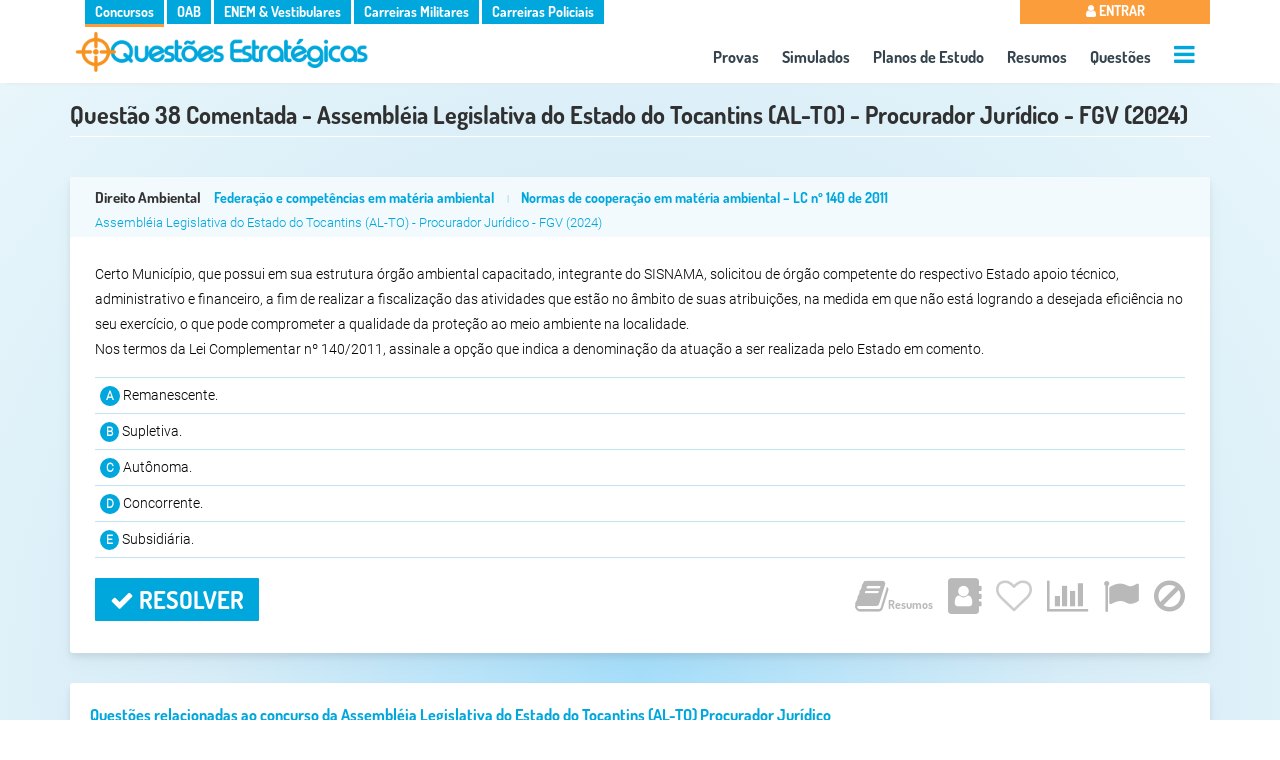

--- FILE ---
content_type: text/html; charset=UTF-8
request_url: https://www.questoesestrategicas.com.br/questoes/ver/m4knoiRJO7xc898jn9-4RZ8EBCMAykaGC3BN2LfiqpU
body_size: 9171
content:
<!DOCTYPE html><html lang="pt-br"><head itemscope itemtype="http://schema.org/WebSite"> <meta charset="utf-8"> <meta name="google-signin-client_id" content="664334009373-cpqv32r55fo66n3vghkl2h2m7bsvgqn4.apps.googleusercontent.com"> <meta name="google-site-verification" content="Bvy9NeGW3-140bVYGMKAfXlBzhu6dL27IcYWNu_x_Sw" /> <meta name="referrer" content="strict-origin-when-cross-origin" /> <meta name="viewport" content="width=device-width,minimum-scale=1"> <meta name="author" content="Questões Estratégicas" /> <meta property="og:locale" content="pt_BR" /> <meta name="twitter:card" content="summary" /> <meta property="og:type" content="article" /> <meta name="apple-mobile-web-app-capable" content="yes"> <meta name="apple-mobile-web-app-status-bar-style" content="#eaf7fb"> <meta name="google-play-app" content="app-id=br.com.questoesestrategicas"> <meta name="application-name" content="Questões Estratégicas"> <meta name="apple-mobile-web-app-title" content="Questões Estratégicas"> <meta name="theme-color" content="#eaf7fb"> <link rel="dns-prefetch" href="https://fonts.gstatic.com"> <link rel="dns-prefetch" href="https://cdnjs.cloudflare.com"> <link rel="dns-prefetch" href="https://www.googletagmanager.com"> <link rel="dns-prefetch" href="https://www.googleapis.com"> <link crossorigin="use-credentials" rel="manifest" href="https://www.questoesestrategicas.com.br/manifest.webmanifest"><meta property="article:tag" content="Assembléia Legislativa do Estado do Tocantins" /><meta property="article:tag" content="AL-TO" /><meta property="article:tag" content="Procurador Jurídico" /><meta property="article:tag" content="Fundação Getúlio Vargas" /><meta property="article:tag" content="FGV" /><meta property="article:tag" content="2024" /><meta property="article:tag" content="Direito Ambiental" /><meta property="article:tag" content="Federação e competências em matéria ambiental" /><meta property="article:tag" content="Normas de cooperação em matéria ambiental – LC nº 140 de 2011" /><meta name="keywords" content="Assembléia Legislativa do Estado do Tocantins,AL-TO,Procurador Jurídico,Fundação Getúlio Vargas,FGV,2024,Direito Ambiental,Federação e competências em matéria ambiental,Normas de cooperação em matéria ambiental – LC nº 140 de 2011"><meta property="article:section" content="Direito Ambiental" /> <link rel="canonical" href="https://www.questoesestrategicas.com.br/questoes/ver/m4knoiRJO7xc898jn9-4RZ8EBCMAykaGC3BN2LfiqpU"> <link itemprop="url" href="https://www.questoesestrategicas.com.br/questoes/ver/m4knoiRJO7xc898jn9-4RZ8EBCMAykaGC3BN2LfiqpU"> <title itemprop="name">Questão 38 do Concurso Assembléia Legislativa do Estado do Tocantins (AL-TO) - Procurador Jurídico - FGV (2024) - Questões Estratégicas</title> <link rel="icon" type="image/png" href="https://www.questoesestrategicas.com.br/v4.3/i/icons/icon.png"> <link rel="apple-touch-icon" href="https://www.questoesestrategicas.com.br/v4.3/i/icons/icon.png"/> <meta name="description" content="Resolva agora a questão 38 de Direito Ambiental do Concurso Assembléia Legislativa do Estado do Tocantins (AL-TO) - Procurador Jurídico - FGV (2024) no Questões Estratégicas" /> <meta property="og:site_name" content="Questões Estratégicas" /> <meta property="og:title" content="Questão 38 do Concurso Assembléia Legislativa do Estado do Tocantins (AL-TO) - Procurador Jurídico - FGV (2024) - Questões Estratégicas" /> <meta property="og:image" content="https://www.questoesestrategicas.com.br/v4.3/i/logo.png" /> <meta property="og:url" content="https://www.questoesestrategicas.com.br/questoes/ver/m4knoiRJO7xc898jn9-4RZ8EBCMAykaGC3BN2LfiqpU" /> <meta property="og:description" content="Resolva agora a questão 38 de Direito Ambiental do Concurso Assembléia Legislativa do Estado do Tocantins (AL-TO) - Procurador Jurídico - FGV (2024) no Questões Estratégicas" /> <meta name="twitter:title" content="Questão 38 do Concurso Assembléia Legislativa do Estado do Tocantins (AL-TO) - Procurador Jurídico - FGV (2024) - Questões Estratégicas" /> <meta name="twitter:description" content="Resolva agora a questão 38 de Direito Ambiental do Concurso Assembléia Legislativa do Estado do Tocantins (AL-TO) - Procurador Jurídico - FGV (2024) no Questões Estratégicas" /> <meta name="twitter:image" content="https://www.questoesestrategicas.com.br/v4.3/i/logo.png" /> <style>*{box-sizing:border-box}:after,:before{box-sizing:border-box}html,body{font-family:Roboto,sans-serif;font-display:optional;font-size:14px;line-height:1.8;font-weight:300;color:#030300;overflow-x:hidden;background:rgb(165,221,249);background:radial-gradient( circle,rgba(165,221,249,1) 0%,rgba(214,236,247,1) 45%,rgba(234,247,251,1) 100% );-webkit-text-size-adjust:100%;-ms-text-size-adjust:100%;margin:0;padding:0;-webkit-font-smoothing:antialiased;-moz-osx-font-smoothing:grayscale;text-rendering:optimizeLegibility;font-smooth:always}small{font-size:80%}img{border:0}a{color:#337ab7;text-decoration:none}.img-responsive{max-width:100%;height:auto}h1,h2,h3,h4{font-family:Dosis,Roboto,sans-serif;margin:0;font-weight:700;line-height:24px;padding:0}h1{font-size:24px;color:#303030;padding:0 0 5px 0;margin:15px 0}h2{font-size:16px}.page-header{padding-bottom:9px;margin:20px 0 20px;border-bottom:1px solid #fff}.page-header small{float:right;color:#999;font-size:65%}h2 small{font-weight:400;line-height:1;color:#777;font-size:65%}h4{margin-top:10px;margin-bottom:10px;font-size:20px}p{margin:0 0 10px}ul,li{list-style:none;margin:0;padding:0}::-webkit-scrollbar{width:6px;height:6px;cursor:pointer}::-webkit-scrollbar-thumb{background:linear-gradient(150deg,#c3c3c3 2%,#eee 100%);border-radius:0px;cursor:pointer}::-webkit-scrollbar-thumb:hover{background:linear-gradient(150deg,#a2a2a2 2%,#eee 100%)}::-webkit-scrollbar-track{background:#eee;border-radius:0px;box-shadow:inset 0 0 0 0 #f0f}.text-right{text-align:right}.text-muted{color:#777}.text-warning{color:#fa9d3a}.text-danger{color:#f05134}.text-success{color:#90cc01}.card{background:#fff;border-radius:3px;padding:20px;box-shadow:0 10px 20px rgba(0,0,0,0.03),0 4px 6px rgba(0,0,0,0.08);position:relative;-webkit-animation:fadeIn 1s;animation:fadeIn 1s}.card .list-group li{width:100%;padding:10px 12px;margin-bottom:-1px;border-bottom:1px solid #ccc}.card h3{font-size:16px;color:#00a7dd}.card h4,.card h5{font-size:15px;color:#333}.card .footer{color:#999;text-align:center;padding:0;vertical-align:bottom !important;position:absolute;bottom:10px;width:100%}.card .footer li a{color:#999}.card .footer li{display:inline-block;margin-right:15px}.card .footer i{font-size:32px}.card .footer i.active{color:#00a7dd}.col-md-4.card{width:32%;margin-top:10px;margin-right:1%;height:180px}.col-md-6.card{width:48%;margin-top:10px;margin-right:1%;height:180px}@media (max-width: 768px){.col-sm-6.card{width:49%;margin-top:10px}.col-sm-6.card:nth-child(even){margin-right:0;float:right}.col-sm-6.card:nth-child(even):after{clear:both}.col-sm-12.card{width:100%;margin-top:10px}}@media (max-width: 576px){.col-sm-6.card{width:100%;margin-right:0}}.col-md-1,.col-md-10,.col-md-11,.col-md-12,.col-md-2,.col-md-3,.col-md-4,.col-md-5,.col-md-6,.col-md-7,.col-md-8,.col-md-9,.col-sm,.col-sm-1,.col-sm-10,.col-sm-11,.col-sm-12,.col-sm-2,.col-sm-3,.col-sm-4,.col-sm-5,.col-sm-6,.col-sm-7,.col-sm-8,.col-sm-9,.col-xs,.col-xs-1,.col-xs-10,.col-xs-11,.col-xs-12,.col-xs-2,.col-xs-3,.col-xs-4,.col-xs-5,.col-xs-6,.col-xs-7,.col-xs-8,.col-xs-9{position:relative;width:100%;min-height:1px;float:left;padding-right:15px;padding-left:15px}@media (min-width: 576px){.col-sm-1{-webkit-box-flex:0;-webkit-flex:0 0 8.333333%;-ms-flex:0 0 8.333333%;flex:0 0 8.333333%;max-width:8.333333%}.col-sm-2{-webkit-box-flex:0;-webkit-flex:0 0 16.666667%;-ms-flex:0 0 16.666667%;flex:0 0 16.666667%;max-width:16.666667%}.col-sm-3{-webkit-box-flex:0;-webkit-flex:0 0 25%;-ms-flex:0 0 25%;flex:0 0 25%;max-width:25%}.col-sm-4{-webkit-box-flex:0;-webkit-flex:0 0 33.333333%;-ms-flex:0 0 33.333333%;flex:0 0 33.333333%;max-width:33.333333%}.col-sm-5{-webkit-box-flex:0;-webkit-flex:0 0 41.666667%;-ms-flex:0 0 41.666667%;flex:0 0 41.666667%;max-width:41.666667%}.col-sm-6{-webkit-box-flex:0;-webkit-flex:0 0 50%;-ms-flex:0 0 50%;flex:0 0 50%;max-width:50%}.col-sm-7{-webkit-box-flex:0;-webkit-flex:0 0 58.333333%;-ms-flex:0 0 58.333333%;flex:0 0 58.333333%;max-width:58.333333%}.col-sm-8{-webkit-box-flex:0;-webkit-flex:0 0 66.666667%;-ms-flex:0 0 66.666667%;flex:0 0 66.666667%;max-width:66.666667%}.col-sm-9{-webkit-box-flex:0;-webkit-flex:0 0 75%;-ms-flex:0 0 75%;flex:0 0 75%;max-width:75%}.col-sm-10{-webkit-box-flex:0;-webkit-flex:0 0 83.333333%;-ms-flex:0 0 83.333333%;flex:0 0 83.333333%;max-width:83.333333%}.col-sm-11{-webkit-box-flex:0;-webkit-flex:0 0 91.666667%;-ms-flex:0 0 91.666667%;flex:0 0 91.666667%;max-width:91.666667%}.col-sm-12{-webkit-box-flex:0;-webkit-flex:0 0 100%;-ms-flex:0 0 100%;flex:0 0 100%;max-width:100%}}@media (min-width: 768px){.col-md-1{-webkit-box-flex:0;-webkit-flex:0 0 8.333333%;-ms-flex:0 0 8.333333%;flex:0 0 8.333333%;max-width:8.333333%}.col-md-2{-webkit-box-flex:0;-webkit-flex:0 0 16.666667%;-ms-flex:0 0 16.666667%;flex:0 0 16.666667%;max-width:16.666667%}.col-md-3{-webkit-box-flex:0;-webkit-flex:0 0 25%;-ms-flex:0 0 25%;flex:0 0 25%;max-width:25%}.col-md-4{-webkit-box-flex:0;-webkit-flex:0 0 33.333333%;-ms-flex:0 0 33.333333%;flex:0 0 33.333333%;max-width:33.333333%}.col-md-5{-webkit-box-flex:0;-webkit-flex:0 0 41.666667%;-ms-flex:0 0 41.666667%;flex:0 0 41.666667%;max-width:41.666667%}.col-md-6{-webkit-box-flex:0;-webkit-flex:0 0 50%;-ms-flex:0 0 50%;flex:0 0 50%;max-width:50%}.col-md-7{-webkit-box-flex:0;-webkit-flex:0 0 58.333333%;-ms-flex:0 0 58.333333%;flex:0 0 58.333333%;max-width:58.333333%}.col-md-8{-webkit-box-flex:0;-webkit-flex:0 0 66.666667%;-ms-flex:0 0 66.666667%;flex:0 0 66.666667%;max-width:66.666667%}.col-md-9{-webkit-box-flex:0;-webkit-flex:0 0 75%;-ms-flex:0 0 75%;flex:0 0 75%;max-width:75%}.col-md-10{-webkit-box-flex:0;-webkit-flex:0 0 83.333333%;-ms-flex:0 0 83.333333%;flex:0 0 83.333333%;max-width:83.333333%}.col-md-11{-webkit-box-flex:0;-webkit-flex:0 0 91.666667%;-ms-flex:0 0 91.666667%;flex:0 0 91.666667%;max-width:91.666667%}.col-md-12{-webkit-box-flex:0;-webkit-flex:0 0 100%;-ms-flex:0 0 100%;flex:0 0 100%;max-width:100%}}.btn{color:#fff;font-family:Dosis,Roboto,Arial,sans-serif;font-size:16px;font-weight:700;text-transform:uppercase;border-radius:1px;padding:6px 15px;position:relative;border:0;white-space:normal;cursor:pointer}.btn:after{content:"";position:absolute;top:50%;left:50%;width:0;height:0;color:#fff}.btn:before{vertical-align:middle}.btn-sm{font-size:12px;font-family:Roboto,Arial,sans-serif;text-transform:none}.btn-sm i{font-size:14px}.btn-md{font-size:16px;text-transform:none}.btn-md i{font-size:18px}.btn-lg{font-size:18px}.btn-lg i{font-size:24px}.btn-transparent{background:transparent;border:none}.btn-full{width:100% !important}.btn i{display:inline-block}.label,.badge{border-radius:1px;font-weight:700;color:#fff;font-size:12px;padding:0.25em 0.4em}.badge{display:inline-block;font-size:75%;line-height:1;text-align:center;white-space:nowrap;vertical-align:baseline;border-radius:0.25rem;float:right}.label a{color:#fff}.label-primary,.badge-primary,.btn-primary{background:#00a7dd}.label-warning,.badge-warning,.btn-warning{background:#fa9d3a}.label-info,.badge-info,.btn-info{background:#00a7dd}.label-success,.badge-success,.btn-success{background:#90cc01}.label-danger,.badge-danger,.btn-danger{background:#fa3a6c}.label-default,.badge-default,.btn-default{background:#303030}.label-roxo,.badge-roxo,.btn-roxo{background:#a00ff8}.btn-group-vertical .btn{border-radius:0 !important}.container{width:960px;margin-right:auto;margin-left:auto}@media (min-width: 1400px){.container{width:1320px}}@media (min-width: 1200px){.container{width:1140px}}@media screen and (max-width: 991px){.container{width:90vw}}@media screen and (max-width: 576px){.container{width:95vw}}.container:after,.container:before,.form-horizontal .form-group:after,.form-horizontal .form-group:before,.modal-header:after,.panel-body:after,.panel-body:before,.row:after,.row:before{display:table;content:" "}.container:after,.form-horizontal .form-group:after,.panel-body:after,.row:after{clear:both}.pull-right{float:right !important}.pull-left{float:left !important}.hide{display:none !important}.margin-top{margin-top:10px}.margin-top-2x{margin-top:20px}.margin-top-3x{margin-top:30px}.margin-bottom{margin-bottom:10px}.margin-bottom-2x{margin-bottom:20px}.no-padding{padding:0 !important}.padding-top{padding-top:10px}.padding-top-2x{padding-top:20px}.text-center{text-align:center}.hidden{display:none !important}.fvrt{color:#ccc}@media screen and (max-width: 991px){.hide-sm{display:none !important}}@media screen and (max-width: 480px){body{font-size:12px}h1{font-size:16px !important;line-height:14px}h2{font-size:14px}.hide-xs{display:none !important}.btn-resolver{margin-right:auto !important;margin-left:auto !important;display:block}.btn-full{font-size:smaller}.questao .ret{display:block}}.loadAll{display:none}#go-to-top{display:none}.clearfix::before,.clearfix::after{content:" ";display:table}.clearfix::after{clear:both}@-webkit-keyframes fadeIn{from{opacity:0}to{opacity:1}}@keyframes fadeIn{from{opacity:0}to{opacity:1}}header{padding:0 0 5px 0;background-color:#FFF;height:83px;-webkit-animation:fadeIn 1s;animation:fadeIn 1s}header .ul-menu-sites,header .bt-menu-user,header .ul-menu-top{color:#FFF;font-family:Dosis,Roboto,sains-serif;font-size:14px;font-weight:700}header .ul-menu-sites li,header .ul-menu-top li{display:inline-block;padding:0 5px 0 5px}header .ul-menu-sites li{background:#337AB7;padding:0}header .ul-menu-sites li a{padding:0 10px 0 10px}header .ul-menu-sites li a{color:#FFF !important;text-decoration:none}header .dv-logo-container{margin:0 !important;padding:0 !important}header .dv-logo-container img{margin:5px}header .ul-menu-top{background:transparent;font-size:16px;margin:0 !important;text-align:center;float:right}header .ul-menu-top li{padding:10px 10px 0 10px}header .ul-menu-top li:last-child{padding:10px 0 0 10px}header .ul-menu-top li a{color:#34434d}.side-menu-wrapper,.side-menu-overlay{display:none}header,.dv-promo{-webkit-box-shadow:0 6px 4px -6px #e2e3e4;-moz-box-shadow:0 6px 4px -6px #e2e3e4;box-shadow:0 6px 4px -6px #e2e3e4;-webkit-animation:fadeIn 1s;animation:fadeIn 1s}header .ul-menu-sites,header .bt-menu-user,header .ul-menu-top{color:#FFF;font-family:Dosis,Roboto,sains-serif;font-size:14px}header .ul-menu-sites li,header .ul-menu-top li{display:inline-block;padding:0 5px 0 5px;transition:0.5s}header .ul-menu-sites li{background:#00a7dd;cursor:pointer;padding:0}header .dv-menu-user,header .dv-menu-sites{margin-top:-1px;padding:0}header .dv-menu-user{padding:0;margin-top:-2px;position:relative}header .bt-menu-user{border:none;padding:4px 0 3px 0;text-transform:uppercase;background:#00a7dd;line-height:20px;margin-top:-1px;width:100%;cursor:pointer}header .bt-menu-user.deslogado{background:#fa9d3a !important}header .dropdown-menu-top{display:none;width:100% !important}header .ul-menu-top{background:transparent;font-size:16px;margin:0 !important;text-align:center;float:right;font-weight:normal}header .ul-menu-top li{padding:10px 10px 0 10px}header .ul-menu-top li:last-child{padding:10px 0 0 10px}header .ul-menu-top li a{color:#34434d}header .ul-menu-top li.active a{color:#f99d39}header .ul-menu-top .dv-call-menu-aux{height:20px}header .ul-menu-top li #menu-aux-open,header .dv-menu-mobile #menu-open{font-size:24px;color:#00a7dd;margin-top:5px}header #menu-aux,header #menu-mobile{display:block;height:100vh}header .dv-menu-mobile{text-align:right}header .dv-menu-mobile #menu-open{font-size:28px;margin:10px 10px 0}.dv-promo{width:100vw;height:100px;text-align:center;margin:0 auto;vertical-align:top;padding:0}.dv-promo img{max-width:100%;vertical-align:top;margin-top:-8px !important}.dv-promo .img-responsive{margin:0 auto}.dv-menu-mobile{display:none}@media screen and (max-width: 991px){.dv-promo{height:auto}}@media screen and (max-width: 860px){header .ul-menu-top{margin-top:-5px;font-size:14px}header .ul-menu-top li{padding:5px}}@media screen and (max-width: 768px){header .ul-menu-top,header .ul-menu-sites{display:none}header .dv-logo-container{width:90%}header .dv-menu-mobile{display:inline-block}.dv-promo{padding:0 !important;margin:0 !important}header .dv-menu-user{width:100% !important}}@media screen and (max-width: 460px){header .dv-logo-container{width:85%}.dv-menu-mobile .fa-navicon{font-size:24px}header .dv-logo-container img{margin:0}}button,input,optgroup,select,textarea{font-family:Roboto,sains-serif;margin:0}.form-control{display:block;width:100%;padding:.5rem .75rem;background-color:#fff;border:1px solid rgba(0,0,0,.15);border-radius:.25rem;font-size:14px;color:#303030 !important}.select{display:block;width:100% !important;height:32px;padding:6px 12px;vertical-align:middle;background-image:none;border:none !important;border-bottom:1px solid #b8b8b8 !important;box-shadow:none;border-radius:0px;font-family:Roboto,sains-serif;font-weight:300;color:#303030 !important}.questao{border:none;border-radius:3px;margin-bottom:20px;margin-top:20px;box-shadow:0 10px 20px rgba(0,0,0,0.03),0 4px 6px rgba(0,0,0,0.08);background-color:#fff;-webkit-animation:fadeIn 1s;animation:fadeIn 1s}.questao .dv-info-questao{padding:0;padding-top:10px;line-height:10px}.questao .panel-heading{border:none;background:#f3fafd !important;padding:3px 0 3px 25px;border-bottom:1px solid transparent;border-top-left-radius:3px;border-top-right-radius:3px;height:60px}.questao .dv-info-questao h2{font-size:15px;line-height:16px;color:#00a7dd}.questao .dv-info-questao h2,.questao .dv-info-questao h3{text-overflow:ellipsis;white-space:nowrap;overflow:hidden}.questao .dv-info-questao h2 a{color:#333;margin-right:10px}.questao .dv-info-questao h2 span{margin:0;padding:0}.questao .dv-info-questao h2 span a{color:#00a7dd !important;font-size:14px;margin-right:0}.questao .dv-info-questao small{margin:0 10px 0 10px;color:#c0e2f2}.questao .dv-info-questao br{line-height:0px;padding:0px}.questao .dv-info-questao h3{margin:0 !important;padding:0 !important;line-height:14px;font-family:Roboto,sains-serif;font-size:13px !important;font-weight:100 !important}.questao .dv-info-questao h3 a{color:#00a7dd}.questao .dv-compartilha-questao{padding:15px 0 !important;text-align:right}.questao .dv-compartilha-questao a{color:#00a7dd}.questao .dv-compartilha-questao small{font-size:12px;line-height:0;margin:0;padding:0;text-align:center}.questao .dv-compartilha-questao{font-size:28px;display:inline-block;line-height:0 !important;margin-left:20px}.questao .dv-compartilha-questao:first-child{margin-left:0}.questao .btn-clssf-qst{background:transparent;color:#303030}.questao .dv-txt-associado .content,.questao .dv-txt-enunciado,.questao .dv-alternativas ul li{color:#030300;font-weight:normal !important;font-size:14px}.questao .panel-body{padding:25px}.questao img{max-width:100% !important}.questao .btn-mostrar-txt{background:#FFF;color:#00a7dd !important;border:1px solid #c0e2f2;padding:5px}.questao .btn-mostrar-txt i{font-size:20px}.questao .dv-alternativas{margin-top:15px}.questao .dv-alternativas ul li:not(.clearfix){padding:5px 0 5px 5px;border-bottom:1px solid #c0e2f2;cursor:pointer;position:relative}.questao .dv-alternativas ul li:first-child{border-top:1px solid #c0e2f2}.questao .dv-alternativas ul li .txt-alt.rscd{color:#9e9e9e;text-decoration:line-through}.questao .dv-alternativas ul li .btn-rs{color:#CCC;display:none;position:absolute;left:-15px;top:30%;font-size:25px;transform:rotate(270deg)}.questao .dv-alternativas ul li:hover .btn-rs{display:block}.questao .dv-alternativas .sp-altern{background:#00a7dd;font-size:12px;font-weight:700;color:#FFF;border-radius:50%;padding:3px 6px 3px 6px}.questao .dv-alternativas ul li .txt-alt.rscd .sp-altern{background:#9e9e9e}.questao .dv-alternativas ul li.active,.questao .dv-alternativas ul li.active .txt-alt.rscd{background:#00a7dd !important;color:#FFF !important;text-decoration:none !important}.questao .dv-alternativas ul li.active .sp-altern{background:#FFF !important;color:#00a7dd !important}.questao .dv-alternativas img{max-height:70px !important}.questao .dv-alternativas li.crtErrd{border-top:1px solid #c0e2f2;width:48%;float:right}.questao .dv-alternativas li.crtErrd:first-child{margin-right:5px;float:left}.questao .dv-alternativas li.clearfix{border:none}.questao .dv-alternativas li.crtErrd i{color:#00a7dd;font-size:20px;line-height:16px}.questao .dv-alternativas li.crtErrd.active i{color:#FFF}.questao .desatualizada,.questao .anulada{font-size:14px}.questao .desatualizada i,.questao .anulada i{font-size:16px}.questao .desatualizada{color:#fa9d3a}.questao .anulada{color:#fa3a6c}.questao .panel-footer{background:none;border:none;padding:0;border-bottom-right-radius:3px;border-bottom-left-radius:3px;margin-top:20px;height:50px}.questao .dv-btn-resolver{padding:0}.questao .btn-resolver{margin:0;font-size:24px;color:#FFF;background:#00a7dd}.questao .optQ{text-align:right}.questao .optQ,.questao .optQ ul,.questao .optQ ul li,.questao .optQ ul li .btn,.questao .optQ ul li button{padding:0;margin:0;line-height:0;font-size:0}.questao .optQ ul li{display:inline;margin-left:15px}.questao .optQ ul li:first-child{margin-left:0}.questao .optQ ul li .btn{background:transparent;font-size:12px;color:#b9b9b9;vertical-align:top}.questao .optQ ul li .btn .fa{font-size:36px}.questao .optQ ul li .fvrt{font-size:36px}.questao .btn-rsl .fa,.questao .btn-lstr-rsm .fa,.questao .btn-slt-rsl .fa{font-size:36px}.questao .btn-rsl,.questao .btn-lstr-rsm,.questao .btn-slt-rsl,.questao .btn-cdrn{font-size:12px !important;text-transform:none !important;text-align:right}.questao .btn-del-cch,.questao .btn-edit,.questao .btn-rpr-err{font-size:20px !important;margin-left:25px}.h3-questoes-relacionadas{font-size:24px;color:#303030;margin-top:50px}@media screen and (min-width: 768px) and (max-width: 830px){.questao .panel-footer ul li button span{display:none}}@media screen and (max-width: 500px){.questao .panel-footer ul li button span{display:none}.questao .dv-txt-associado .content,.questao .dv-txt-enunciado,.questao .dv-alternativas ul li{font-size:12px}}@media screen and (max-width: 768px){.questao .optQ{border-top:1px solid #efefef;padding-top:10px;text-align:center}.questao .btn-resolver,.questao .btn-mostrar-txt,.questao .ret{width:100%}.questao .panel-heading{height:60px}.questao .dv-info-questao h2{-webkit-box-orient:vertical;max-height:40px}.questao .ret{text-align:center;padding:5px 2px 5px 2px}.questao .dv-btn-resolver{padding:0}.questao .dv-alternativas li.crtErrd,.questao .dv-alternativas li.crtErrd:first-child{width:100%;float:none;margin:0}}.dv-filtro{background:#fff;padding:0 10px 7px 10px;box-shadow:0 10px 20px rgba(0,0,0,0.03),0 4px 6px rgba(0,0,0,0.08);border-radius:3px;float:left;width:100%;-webkit-animation:fadeIn 1s;animation:fadeIn 1s}.dv-filtro small{margin:0;font-size:12px}.dv-filtro br{display:block;margin:0;line-height:3px}.dv-filtro .dv-submit{text-align:right}.dv-filtro .dv-submit .btn{font-size:16px}.btn-toggle-collapse{display:none;float:left}@media screen and (max-width: 768px){.dv-filtro .dv-submit{text-align:center}.dv-filtro .dv-submit .btn{width:100%;margin-top:10px}.btn-toggle-collapse{display:block}.dv-filtro.collapse{height:30px;padding-top:30px;background:transparent;box-shadow:none;overflow:hidden}}.dv-select{-webkit-animation:fadeIn 1s;animation:fadeIn 1s}.select,.btn-assuntos{display:block;width:100% !important;height:32px;padding:6px 12px;font-size:14px;line-height:1.388571429;color:#555 !important;vertical-align:middle;background-image:none;border:none !important;border-bottom:1px solid #b8b8b8 !important;box-shadow:none;border-radius:0px;font-family:Roboto,sains-serif;font-weight:300}.dv-filtro .btn-assuntos{background:#FFF;text-align:left}.dv-filtro .btn-assuntos:hover{background:#ccc;color:#FFF !important}.btn:after{color:#FFF}.fa{display:none}</style> <script async src="https://www.googletagmanager.com/gtag/js?id=G-HL7CDS7LQR"></script> <script> window.dataLayer = window.dataLayer || []; function gtag() { dataLayer.push(arguments); } gtag('js', new Date()); gtag('config', 'G-HL7CDS7LQR'); </script></head><body > <div id="wrap"><header> <div class="row"> <div class="container" id="nav"> <div class="row"> <div class="col-md-10 col-sm-10 hide-xs"> <div class="dv-menu-sites"> <ul class="ul-menu-sites default">  <li class="concursos-publicos active"> <a href="https://www.questoesestrategicas.com.br/concursos-publicos">Concursos</a> </li> <li class="oab "> <a href="https://www.questoesestrategicas.com.br/oab">OAB</a> </li> <li class="vestibulares "> <a href="https://www.questoesestrategicas.com.br/enem">ENEM & Vestibulares</a> </li> <li class="carreiras-militares "> <a href="https://www.questoesestrategicas.com.br/carreiras-militares">Carreiras Militares</a> </li> <li class="carreiras-policiais "> <a href="https://www.questoesestrategicas.com.br/carreiras-policiais">Carreiras Policiais</a> </li>  </ul> </div> </div> <div class="col-md-2 col-sm-2 col-xs-12 dv-menu-user"> <button class="bt-menu-user deslogado"><i class="fa fa-user"></i> Entrar </button> </div> </div>  <div class="row"> <div class="col-md-4 dv-logo-container"> <a href="https://www.questoesestrategicas.com.br/"> <img class="img-responsive lazy" src="https://www.questoesestrategicas.com.br/v4.3/i/logo.png " attr-noturno="https://www.questoesestrategicas.com.br/v4.3/i/logo-branca.png" attr-normal="https://www.questoesestrategicas.com.br/v4.3/i/logo.png" alt="Logo Questões Estratégicas" width="300" height="42"> </a> </div> <div class="col-md-8 col-sm-8 col-xs-12"> <nav class="ul-menu-top default"> <ul> <li><a href="https://www.questoesestrategicas.com.br/provas">Provas</a></li> <li><a href="https://www.questoesestrategicas.com.br/simulados">Simulados</a></li> <li><a href="https://www.questoesestrategicas.com.br/planos-de-estudo">Planos de Estudo</a></li> <li><a href="https://www.questoesestrategicas.com.br/resumos">Resumos</a></li>  <li><a href="https://www.questoesestrategicas.com.br/questoes">Questões</a></li> <li class="dv-call-menu-aux"><a href="#" title="+ Op&ccedil;ões"><i class="fa fa-bars" id="menu-aux-open"></i></a></li> </ul> </nav> </div> <div class="side-menu-wrapper" id="menu-aux"> <a href="#" class="menu-close">&times;</a> <ul> <li> <a href="https://www.questoesestrategicas.com.br/disciplinas"><i class="fa fa-bookmark"></i> Disciplinas</a> </li>  <li> <a href="https://www.questoesestrategicas.com.br/instituicoes"><i class="fa fa-building"></i> Institui&ccedil;ões</a> </li><li> <a href="https://www.questoesestrategicas.com.br/cargos"><i class="fa fa-id-card"></i> Cargos</a> </li> <li> <a href="https://www.questoesestrategicas.com.br/bancas"><i class="fa fa-tasks"></i> Bancas Organizadoras</a> </li> <li class="margin-top-2x"></li> <li> <a href="https://www.questoesestrategicas.com.br/planos#default"><i class="fa fa-rocket"></i> Planos</a> </li> <li> <a href="https://www.questoesestrategicas.com.br/contato"><i class="fa fa-envelope"></i> Contato</a> </li> <li> <a href="https://www.questoesestrategicas.com.br/blog"><i class="fa fa-pencil"></i> Blog</a> </li> <li class="margin-top-2x"></li> <li> <a href="#" id="call-modo-noturno" ><i class="fa fa-moon-o"></i> Modo Noturno </a> <a href="#" id="call-modo-normal" class="hidden"><i class="fa fa-sun-o"></i> Modo Normal </a> </li> </ul> </div> <div class="dv-menu-mobile"> <i class="fa fa-navicon" id="menu-open"></i> </div> <div class="side-menu-overlay"></div> <div class="side-menu-wrapper" id="menu-mobile"> <a href="#" class="menu-close">&times;</a> <ul> <li><a href="https://www.questoesestrategicas.com.br/provas"><i class="fa fa-file"></i> Provas</a></li> <li><a href="https://www.questoesestrategicas.com.br/simulados"><i class="fa fa-list-ul"></i> Simulados</a></li> <li><a href="https://www.questoesestrategicas.com.br/resumos"><i class="fa fa-book"></i> Resumos</a></li> <li><a href="https://www.questoesestrategicas.com.br/questoes"><i class="fa fa-bullseye"></i> Questões</a></li> <li><a href="https://www.questoesestrategicas.com.br/planos-de-estudo"> <i class="fa fa-lightbulb-o"></i> Planos de Estudo</a></li> <li> <a href="https://www.questoesestrategicas.com.br/disciplinas"><i class="fa fa-bookmark"></i> Disciplinas</a> </li> <li> <a href="https://www.questoesestrategicas.com.br/instituicoes"><i class="fa fa-building"></i> Institui&ccedil;ões</a> </li> <li> <a href="https://www.questoesestrategicas.com.br/cargos"><i class="fa fa-id-card"></i> Cargos</a> </li> <li> <a href="https://www.questoesestrategicas.com.br/bancas"><i class="fa fa-tasks"></i> Bancas Organizadoras</a> </li>  <li class="margin-top-2x"></li> <li> <a href="https://www.questoesestrategicas.com.br/planos"><i class="fa fa-rocket"></i> Planos</a> </li> <li> <a href="https://www.questoesestrategicas.com.br/contato"><i class="fa fa-envelope"></i> Contato</a> </li> <li class="margin-top-2x"></li> <li> <a href="#" id="call-modo-noturno-mob" ><i class="fa fa-moon-o"></i> Modo Noturno </a> <a href="#" id="call-modo-normal-mob" class="hidden"><i class="fa fa-sun-o"></i> Modo Normal </a> </li> <li class="margin-top-2x sites">Sites</li> <li class="sites"><a href="https://www.questoesestrategicas.com.br/concursos-publicos">Concursos Públicos</a></li> <li class="sites"><a href="https://www.questoesestrategicas.com.br/oab">OAB</a></li> <li class="sites"><a href="https://www.questoesestrategicas.com.br/enem">ENEM & Vestibulares</a></li> <li class="sites"><a href="https://www.questoesestrategicas.com.br/carreiras-militares">Carreiras Militares</a> </li> <li class="sites"><a href="https://www.questoesestrategicas.com.br/carreiras-policiais">Carreiras Policiais</a> </li> </ul> </div> </div> </div></header><div class="row"> <div class="dv-conteudo-principal"> <article itemscope itemtype="http://schema.org/Article"> <div class="row titQ" data-site="default"> <div class="container"> <h1 class="page-header" itemprop="name">Questão 38 Comentada - Assembléia Legislativa do Estado do Tocantins (AL-TO) - Procurador Jurídico - FGV (2024) </h1> </div> </div> <div class="row"> <div class="container"> <div class="panel questao" id="0359f4716a1c581e" u="m4knoiRJO7xc898jn9-4RZ8EBCMAykaGC3BN2LfiqpU"> <div class="panel-heading "> <div class="dv-info-questao"> <h2 class="texto"><a href="https://www.questoesestrategicas.com.br/assuntos/direito-ambiental" title="Veja todos os assuntos relacionados a Direito Ambiental">Direito Ambiental</a> <span><a href="https://www.questoesestrategicas.com.br/questoes/busca/assunto/federacao-e-competencias-em-materia-ambiental" title="Todas as questões relacionadas a Federação e competências em matéria ambiental">Federação e competências em matéria ambiental</a> <small> | </small>  </span>  <span><a href="https://www.questoesestrategicas.com.br/questoes/busca/assunto/normas-de-cooperacao-em-materia-ambiental-lc-n-140-de-2011" title="Todas as questões relacionadas a Normas de cooperação em matéria ambiental – LC nº 140 de 2011">Normas de cooperação em matéria ambiental – LC nº 140 de 2011</a>  </span> </h2><br><h3><a class="tit-prova" href="https://www.questoesestrategicas.com.br/provas/ver/assembleia-legislativa-do-estado-do-tocantins-al-to-procurador-juridico-fgv-2024" title="Veja detalhes da prova Assembléia Legislativa do Estado do Tocantins (AL-TO) - Procurador Jurídico - FGV (2024)">Assembléia Legislativa do Estado do Tocantins (AL-TO) - Procurador Jurídico - FGV (2024)</a></h3> </div> </div> <div class="panel-body" itemprop="articleBody">  <div class="dv-txt-enunciado"> <p>Certo Munic&iacute;pio, que possui em sua estrutura &oacute;rg&atilde;o ambiental capacitado, integrante do SISNAMA, solicitou de &oacute;rg&atilde;o competente do respectivo Estado apoio t&eacute;cnico, administrativo e financeiro, a fim de realizar a fiscaliza&ccedil;&atilde;o das atividades que est&atilde;o no &acirc;mbito de suas atribui&ccedil;&otilde;es, na medida em que n&atilde;o est&aacute; logrando a desejada efici&ecirc;ncia no seu exerc&iacute;cio, o que pode comprometer a qualidade da prote&ccedil;&atilde;o ao meio ambiente na localidade. <br> Nos termos da Lei Complementar n&ordm; 140/2011, assinale a op&ccedil;&atilde;o que indica a denomina&ccedil;&atilde;o da atua&ccedil;&atilde;o a ser realizada pelo Estado em comento.</p> </div> <div class="dv-alternativas"> <div class="row"> <ul> <li id="b7382111df3adb993f73f69c4a5f278a8b8a1ff1138a0cbb" class="mltEsc "> <i class="fa fa-pencil btn-rs" title="Riscar Alternativa"></i> <div class="txt-alt"> <span class="sp-altern">A</span> Remanescente. </div> </li><li id="5afc56b0eee9dd6a36b7ddc62f3c74f530565db8d9060a1e" class="mltEsc "> <i class="fa fa-pencil btn-rs" title="Riscar Alternativa"></i> <div class="txt-alt"> <span class="sp-altern">B</span> Supletiva. </div> </li><li id="dd20aebecb0c14406138ab998326e1bc204bea6feb4cc083" class="mltEsc "> <i class="fa fa-pencil btn-rs" title="Riscar Alternativa"></i> <div class="txt-alt"> <span class="sp-altern">C</span> Aut&ocirc;noma. </div> </li><li id="f4aa74b8bf0f646bcb9fc2dfaaf979f6c27590e13093caa4" class="mltEsc "> <i class="fa fa-pencil btn-rs" title="Riscar Alternativa"></i> <div class="txt-alt"> <span class="sp-altern">D</span> Concorrente. </div> </li><li id="b5cfe91d92c0bed751dd060442e0599ef6502f874da75379" class="mltEsc "> <i class="fa fa-pencil btn-rs" title="Riscar Alternativa"></i> <div class="txt-alt"> <span class="sp-altern">E</span> Subsidi&aacute;ria. </div> </li> </ul> </div> </div> <div class="panel-footer"> <div class="col-md-4 col-sm-12 col-xs-12 dv-btn-resolver"> <button class="btn btn-resolver "> <i class="fa fa-check"></i> Resolver </button> <div class="ret"></div> </div> <div class="col-md-8 col-sm-12 col-xs-12 optQ">  <ul>  <li> <button class="btn btn-lstr-rsm" title="Resumos"><i class="fa fa-book"></i><span>Resumos</span></button> </li> <li> <button class="btn btn-cdrn" title="Colocar em um Caderno"><i class="fa fa-address-book"></i> </button> </li> <li> <i class="fvrt fa fa-heart-o" data-t="q" title="Curtir"></i> </li> <li> <button class="btn btn-estts" title="Estatísticas"><i class="fa fa-bar-chart-o"></i> </button> </li> <li> <button class="btn btn-rpr-err" title="Reportar Erro"><i class="fa fa-flag"></i></button> </li> <li> <button class="btn btn-ocltr" title="Ocultar Questão"><i class="fa fa-ban"></i></button> </li>  </ul> </div> <div class="conteudoQ"> </div> </div> </div></div> </div> </div>  <div class="row margin-top"> <div class="container"> <div class="card"> <h3>Questões relacionadas ao concurso  da Assembléia Legislativa do Estado do Tocantins (AL-TO) Procurador Jurídico</h3> <ul class="list-group"> <li><a href="https://www.questoesestrategicas.com.br/questoes/busca/concurso/assembleia-legislativa-do-estado-do-tocantins-al-to-procurador-juridico-fgv-2024" title="Todas as questões da prova Assembléia Legislativa do Estado do Tocantins (AL-TO) - Procurador Jurídico - FGV (2024)"> Todas as questões da prova Assembléia Legislativa do Estado do Tocantins (AL-TO) - Procurador Jurídico - FGV (2024)</a></li><li><a href="https://www.questoesestrategicas.com.br/questoes/busca/disciplina/direito-ambiental" title="Questões de Direito Ambiental"> Questões de Direito Ambiental</a></li><li><a href="https://www.questoesestrategicas.com.br/questoes/busca/assunto/federacao-e-competencias-em-materia-ambiental" title="Questões de Federação e competências em matéria ambiental"> Questões de Federação e competências em matéria ambiental</a></li><li><a href="https://www.questoesestrategicas.com.br/questoes/busca/assunto/normas-de-cooperacao-em-materia-ambiental-lc-n-140-de-2011" title="Questões de Normas de cooperação em matéria ambiental – LC nº 140 de 2011"> Questões de Normas de cooperação em matéria ambiental – LC nº 140 de 2011</a></li><li><a href="https://www.questoesestrategicas.com.br/questoes/busca/banca/fgv" title="Questões da banca FGV"> Questões da banca FGV</a></li><li><a href="https://www.questoesestrategicas.com.br/questoes/busca/cargo/procurador-juridico" title="Questões para Procurador Jurídico"> Questões para Procurador Jurídico</a></li> </ul> </div> </div> </div></article></div><div class="push"></div></div><footer> <div class="container"> <div class="row"> <div class="col-sm-4 col-xs-6"> <ul> <li> <a href="https://www.questoesestrategicas.com.br/questoes"><i class="fa fa-bullseye"></i> Questões</a> </li>  <li> <a href="https://www.questoesestrategicas.com.br/provas"><i class="fa fa-file"></i> Provas</a> </li>  <li> <a href="https://www.questoesestrategicas.com.br/disciplinas"><i class="fa fa-bookmark"></i> Disciplinas</a> </li> <li> <a href="https://www.questoesestrategicas.com.br/instituicoes"><i class="fa fa-building"></i> Institui&ccedil;ões</a> </li> <li> <a href="https://www.questoesestrategicas.com.br/bancas"><i class="fa fa-tasks"></i> Bancas<span class="hide-xs"> Organizadoras</span></a> </li> <li> <a href="https://www.questoesestrategicas.com.br/cargos"><i class="fa fa-id-card"></i> Cargos</a> </li> </ul> </div> <div class="col-sm-4 col-xs-6"> <ul>  <li> <a href="https://www.questoesestrategicas.com.br/usuario/login/usuario"><i class="fa fa-user fa-fw"></i> Cadastro</a> </li> <li> <a href="https://www.questoesestrategicas.com.br/usuario/login/usuario"><i class="fa fa-user fa-fw"></i> Login</a> </li>  <li><a href="https://www.questoesestrategicas.com.br/planos-de-estudo"> <i class="fa fa-lightbulb-o"></i> Planos de Estudo</a></li> <li> <a href="https://www.questoesestrategicas.com.br/simulados"><i class="fa fa-list-ul"></i> Simulados</a> </li>  <li> <a href="https://www.questoesestrategicas.com.br/resumos"><i class="fa fa-book"></i> Resumos</a> </li>  <li> <a href="https://www.questoesestrategicas.com.br/planos"><i class="fa fa-rocket"></i> Planos</a> </li> <li> <a href="https://www.questoesestrategicas.com.br/contato"><i class="fa fa-envelope"></i> Contato</a> </li> </ul> </div> <div class="col-sm-4 col-xs-12"> <div class="social-icon text-center"> <a href="https://www.facebook.com/questoesestrategicas/" target="_blank" rel="noreferrer"><i class="fa fa-facebook" title="Facebook"></i></a> <a href="https://twitter.com/qestrategicas" target="_blank" rel="noreferrer" title="Twitter"><i class="fa fa-twitter"></i></a> <a href="https://www.instagram.com/questoesestrategicas/" target="_blank" rel="noreferrer" title="Instagram"><i class="fa fa-instagram"></i></a> <a href="https://play.google.com/store/apps/details?id=br.com.questoesestrategicas" target="_blank" rel="noreferrer" title="Google Play"><img data-src="https://www.questoesestrategicas.com.br/v4.3/i/logo_google_play.png " alt="Baixe o app no Google Play" width="91" height="30" class="lazy"></a> </div> </div> </div> <div class="row"> <div class="col-xs-12 text-center"> <div class="copyright"> <p>© <span>Questões Estratégicas</span> Todos os direitos reservados <a href="https://www.questoesestrategicas.com.br/outros/termos/privacidade" rel="nofollow">Termos de Uso</a></p> <p></p> </div> </div> </div> </div></footer> <div id="msgs" class="msg"> <div></div> </div> <div class="loadAll"> <div class="content text-muted"> <i class="fa fa-refresh fa-spin fa-3x"></i> <p></p> </div> </div> <div id="modal"> <div class="modal-body"> </div> </div> <div id="fb-root"></div>  <div id="go-to-top" style="display: none;"> <i class="fa fa-chevron-up"></i> </div> <script> ls = "https://www.questoesestrategicas.com.br/"; u = ls + "a"; pk = "APP_USR-8c7b6250-3397-4f94-a8da-cb73a2722d62"; linkHighcharts = "https://cdnjs.cloudflare.com/ajax/libs/highcharts/4.1.5/highcharts.js"; linkMaps = "http://maps.google.com/maps/api/js?key=AIzaSyAr2KxPLxogbLxHigss9Lv5Al7pFQnSrTg&libraries=places&callback=edtCdd"; linkGG = "https://apis.google.com/js/platform.js?onload=callLgnGgl"; linkGGcli = "https://accounts.google.com/gsi/client"; linkMP = "https://sdk.mercadopago.com/js/v2"; linkFB = 'https://www.facebook.com/dialog/feed?app_id=1031472786941659%20&redirect_uri='; linkTT = 'http://twitter.com/share?url='; function lCss(u) { u.forEach(function(v) { var l = document.createElement('link'); l.rel = 'stylesheet'; l.type = 'text/css'; l.href = v; l.media = 'all'; document.getElementsByTagName('head')[0].appendChild(l) }); } function lJs(u) { u.forEach(function(v) { var s = document.createElement('script'); s.src = v; document.getElementsByTagName('head')[0].appendChild(s); }); }  function dCss() { lCss(["https://www.questoesestrategicas.com.br/v4.3/css/1e2d6af33cda5559ff8e54198881ba1e.css","//cdnjs.cloudflare.com/ajax/libs/jquery-confirm/3.3.2/jquery-confirm.min.css","https://www.questoesestrategicas.com.br/v4.3/css/16ee09e6a9ddb4e5ebcc916d78c44f5d.css",]); }; if (window.addEventListener) { window.addEventListener("DOMContentLoaded", dCss, false) } else { window.onload=dCss } function init(){ lJs(["https://www.questoesestrategicas.com.br/v4.3/js/1e2d6af33cda5559ff8e54198881ba1e.js","//cdnjs.cloudflare.com/ajax/libs/jquery-confirm/3.3.2/jquery-confirm.min.js","https://www.questoesestrategicas.com.br/v4.3/js/16ee09e6a9ddb4e5ebcc916d78c44f5d.js",]); }document.addEventListener("readystatechange", event => { if (event.target.readyState === "complete") {v="[base64]";; } }); (function(i, s, o, g, r, a, m) { i['GoogleAnalyticsObject'] = r; i[r] = i[r] || function() { (i[r].q = i[r].q || []).push(arguments) }, i[r].l = 1 * new Date(); a = s.createElement(o), m = s.getElementsByTagName(o)[0]; a.async = 1; a.src = g; m.parentNode.insertBefore(a, m) })(window, document, 'script', '//www.google-analytics.com/analytics.js', 'ga'); ga('create', 'UA-62617422-1', { cookieFlags: 'max-age=7200;secure;samesite=none' }); ga('send', 'pageview'); </script> <script defer src="//ajax.googleapis.com/ajax/libs/jquery/3.5.1/jquery.min.js" onload="init()"></script></body></html>

--- FILE ---
content_type: text/css
request_url: https://www.questoesestrategicas.com.br/v4.3/css/1e2d6af33cda5559ff8e54198881ba1e.css
body_size: 7588
content:
.blocker{position:fixed;top:0;right:0;bottom:0;left:0;width:100%;height:100%;overflow-y:hidden;z-index:9997;box-sizing:border-box;background-color:#000;background-color:rgba(0,0,0,0.6);text-align:center}.blocker:before{content:"";display:inline-block;height:100%;vertical-align:middle;margin-right:-0.05em}.blocker.behind{background-color:transparent}.modal{display:none;vertical-align:middle;position:relative;z-index:9998;box-sizing:border-box;width:90%;max-width:991px;background:#fff;padding:15px 30px;-webkit-border-radius:3px;-moz-border-radius:3px;-o-border-radius:3px;-ms-border-radius:3px;border-radius:3px;-webkit-box-shadow:0 0 5px #303030;-moz-box-shadow:0 0 5px #303030;-o-box-shadow:0 0 5px #303030;-ms-box-shadow:0 0 5px #303030;box-shadow:0 0 5px #303030;text-align:left}.modal .modal-body{padding:0 15px 15px 15px;overflow-y:auto;max-height:calc(95vh - 30px)}.modal a.close-modal{position:absolute;top:10px;right:16px;display:block;color:#303030;font-size:20px;font-family:Roboto,Arial,sans-serif}.modal-spinner{display:none;position:fixed;top:50%;left:50%;transform:translateY(-50%) translateX(-50%);padding:12px 16px;border-radius:5px;background-color:#111;height:20px}.modal-spinner>div{border-radius:100px;background-color:#fff;height:20px;width:2px;margin:0 1px;display:inline-block;-webkit-animation:sk-stretchdelay 1.2s infinite ease-in-out;animation:sk-stretchdelay 1.2s infinite ease-in-out}.modal-spinner .rect2{-webkit-animation-delay:-1.1s;animation-delay:-1.1s}.modal-spinner .rect3{-webkit-animation-delay:-1.0s;animation-delay:-1.0s}.modal-spinner .rect4{-webkit-animation-delay:-0.9s;animation-delay:-0.9s}@-webkit-keyframes sk-stretchdelay{0%,40%,100%{-webkit-transform:scaleY(0.5)}20%{-webkit-transform:scaleY(1.0)}}@keyframes sk-stretchdelay{0%,40%,100%{transform:scaleY(0.5);-webkit-transform:scaleY(0.5)}20%{transform:scaleY(1.0);-webkit-transform:scaleY(1.0)}}.chosen-container{position:relative;display:inline-block;vertical-align:middle;-webkit-user-select:none;-moz-user-select:none;-ms-user-select:none;user-select:none;z-index:1000}.chosen-container *{-webkit-box-sizing:border-box;box-sizing:border-box}.chosen-container .chosen-drop{position:absolute;z-index:1010;width:100%;border:1px solid #aaa;border-top:0;background:#fff;-webkit-box-shadow:0 4px 5px rgba(0,0,0,0.15);box-shadow:0 4px 5px rgba(0,0,0,0.15);clip:rect(0,0,0,0);-webkit-clip-path:inset(100% 100%);clip-path:inset(100% 100%)}.chosen-container.chosen-with-drop .chosen-drop{clip:auto;-webkit-clip-path:none;clip-path:none}.chosen-container a{cursor:pointer}.chosen-container .chosen-single .group-name,.chosen-container .search-choice .group-name{margin-right:4px;overflow:hidden;white-space:nowrap;text-overflow:ellipsis;font-weight:400;color:#999}.chosen-container .chosen-single .group-name:after,.chosen-container .search-choice .group-name:after{content:":";padding-left:2px;vertical-align:top}.chosen-container-single .chosen-single{position:relative;display:block;overflow:hidden;padding:0 0 0 8px;height:25px;border:1px solid #aaa;border-radius:5px;background-color:#fff;background:-webkit-gradient( linear,left top,left bottom,color-stop(20%,#fff),color-stop(50%,#f6f6f6),color-stop(52%,#eee),to(#f4f4f4) );background:linear-gradient(#fff 20%,#f6f6f6 50%,#eee 52%,#f4f4f4 100%);background-clip:padding-box;-webkit-box-shadow:0 0 3px #fff inset,0 1px 1px rgba(0,0,0,0.1);box-shadow:0 0 3px #fff inset,0 1px 1px rgba(0,0,0,0.1);color:#444;text-decoration:none;white-space:nowrap;line-height:24px}.chosen-container-single .chosen-default{color:#999}.chosen-container-single .chosen-single span{display:block;overflow:hidden;margin-right:26px;text-overflow:ellipsis;white-space:nowrap}.chosen-container-single .chosen-single-with-deselect span{margin-right:38px}.chosen-container-single .chosen-single abbr{position:absolute;top:6px;right:26px;display:block;width:12px;height:12px;font-size:1px}.chosen-container-single .chosen-single abbr:hover{background-position:-42px -10px}.chosen-container-single.chosen-disabled .chosen-single abbr:hover{background-position:-42px -10px}.chosen-container-single .chosen-single div{position:absolute;top:0;right:0;display:block;width:18px;height:100%}.chosen-container-single .chosen-single div b{display:block;width:100%;height:100%}.chosen-container-single .chosen-search{position:relative;z-index:1010;margin:0;padding:3px 4px;white-space:nowrap}.chosen-container-single .chosen-search input[type="text"]{margin:1px 0;padding:4px 20px 4px 5px;width:100%;height:auto;outline:0;border:1px solid #aaa;font-size:1em;font-family:sans-serif;line-height:normal;border-radius:0}.chosen-container-single .chosen-drop{margin-top:-1px;border-radius:0 0 4px 4px;background-clip:padding-box}.chosen-container-single.chosen-container-single-nosearch .chosen-search{position:absolute;clip:rect(0,0,0,0);-webkit-clip-path:inset(100% 100%);clip-path:inset(100% 100%)}.chosen-container .chosen-results{color:#444;position:relative;overflow-x:hidden;overflow-y:auto;margin:0 4px 4px 0;padding:0 0 0 4px;max-height:240px;-webkit-overflow-scrolling:touch}.chosen-container .chosen-results li{display:none;margin:0;padding:5px 6px;list-style:none;line-height:15px;word-wrap:break-word;-webkit-touch-callout:none}.chosen-container .chosen-results li.active-result{display:list-item;cursor:pointer}.chosen-container .chosen-results li.disabled-result{display:list-item;color:#ccc;cursor:default}.chosen-container .chosen-results li.highlighted{background-color:#3875d7;background-image:-webkit-gradient( linear,left top,left bottom,color-stop(20%,#3875d7),color-stop(90%,#2a62bc) );background-image:linear-gradient(#3875d7 20%,#2a62bc 90%);color:#fff}.chosen-container .chosen-results li.no-results{color:#777;display:list-item;background:#f4f4f4}.chosen-container .chosen-results li.group-result{display:list-item;font-weight:700;cursor:default}.chosen-container .chosen-results li.group-option{padding-left:15px}.chosen-container .chosen-results li em{font-style:normal;text-decoration:underline}.chosen-container-multi .chosen-choices{position:relative;overflow:hidden;margin:0;padding:0 5px;width:100%;height:auto;border:1px solid #aaa;background-color:#fff;background-image:-webkit-gradient( linear,left top,left bottom,color-stop(1%,#eee),color-stop(15%,#fff) );background-image:linear-gradient(#eee 1%,#fff 15%);cursor:text}.chosen-container-multi .chosen-choices li{float:left;list-style:none}.chosen-container-multi .chosen-choices li.search-field{margin:0;padding:0;white-space:nowrap}.chosen-container-multi .chosen-choices li.search-field input[type="text"]{margin:1px 0;padding:0;height:25px;outline:0;border:0 !important;background:0 0 !important;-webkit-box-shadow:none;box-shadow:none;color:#999;font-size:100%;font-family:sans-serif;line-height:normal;border-radius:0;width:25px}.chosen-container-multi .chosen-choices li.search-choice{position:relative;margin:3px 5px 3px 0;padding:3px 20px 3px 5px;border:1px solid #aaa;max-width:100%;border-radius:3px;background-color:#eee;background-image:-webkit-gradient( linear,left top,left bottom,color-stop(20%,#f4f4f4),color-stop(50%,#f0f0f0),color-stop(52%,#e8e8e8),to(#eee) );background-image:linear-gradient( #f4f4f4 20%,#f0f0f0 50%,#e8e8e8 52%,#eee 100% );background-size:100% 19px;background-repeat:repeat-x;background-clip:padding-box;-webkit-box-shadow:0 0 2px #fff inset,0 1px 0 rgba(0,0,0,0.05);box-shadow:0 0 2px #fff inset,0 1px 0 rgba(0,0,0,0.05);color:#333;line-height:13px;cursor:default}.chosen-container-multi .chosen-choices li.search-choice span{word-wrap:break-word}.chosen-container-multi .chosen-choices li.search-choice .search-choice-close{position:absolute;top:4px;right:3px;display:block;width:12px;height:12px;font-size:1px}.chosen-container-multi .chosen-choices li.search-choice .search-choice-close:hover{background-position:-42px -10px}.chosen-container-multi .chosen-choices li.search-choice-disabled{padding-right:5px;border:1px solid #ccc;background-color:#e4e4e4;background-image:-webkit-gradient( linear,left top,left bottom,color-stop(20%,#f4f4f4),color-stop(50%,#f0f0f0),color-stop(52%,#e8e8e8),to(#eee) );background-image:linear-gradient( #f4f4f4 20%,#f0f0f0 50%,#e8e8e8 52%,#eee 100% );color:#666}.chosen-container-multi .chosen-choices li.search-choice-focus{background:#d4d4d4}.chosen-container-multi .chosen-choices li.search-choice-focus .search-choice-close{background-position:-42px -10px}.chosen-container-multi .chosen-results{margin:0;padding:0}.chosen-container-multi .chosen-drop .result-selected{display:list-item;color:#ccc;cursor:default}.chosen-container-active .chosen-single{border:1px solid #5897fb;-webkit-box-shadow:0 0 5px rgba(0,0,0,0.3);box-shadow:0 0 5px rgba(0,0,0,0.3)}.chosen-container-active.chosen-with-drop .chosen-single{border:1px solid #aaa;border-bottom-right-radius:0;border-bottom-left-radius:0;background-image:-webkit-gradient( linear,left top,left bottom,color-stop(20%,#eee),color-stop(80%,#fff) );background-image:linear-gradient(#eee 20%,#fff 80%);-webkit-box-shadow:0 1px 0 #fff inset;box-shadow:0 1px 0 #fff inset}.chosen-container-active.chosen-with-drop .chosen-single div{border-left:none;background:0 0}.chosen-container-active.chosen-with-drop .chosen-single div b{background-position:-18px 2px}.chosen-container-active .chosen-choices{border:1px solid #5897fb;-webkit-box-shadow:0 0 5px rgba(0,0,0,0.3);box-shadow:0 0 5px rgba(0,0,0,0.3)}.chosen-container-active .chosen-choices li.search-field input[type="text"]{color:#222 !important}.chosen-disabled{opacity:0.5 !important;cursor:default}.chosen-disabled .chosen-single{cursor:default}.chosen-disabled .chosen-choices .search-choice .search-choice-close{cursor:default}.chosen-rtl{text-align:right}.chosen-rtl .chosen-single{overflow:visible;padding:0 8px 0 0}.chosen-rtl .chosen-single span{margin-right:0;margin-left:26px;direction:rtl}.chosen-rtl .chosen-single-with-deselect span{margin-left:38px}.chosen-rtl .chosen-single div{right:auto;left:3px}.chosen-rtl .chosen-single abbr{right:auto;left:26px}.chosen-rtl .chosen-choices li{float:right}.chosen-rtl .chosen-choices li.search-field input[type="text"]{direction:rtl}.chosen-rtl .chosen-choices li.search-choice{margin:3px 5px 3px 0;padding:3px 5px 3px 19px}.chosen-rtl .chosen-choices li.search-choice .search-choice-close{right:auto;left:4px}.chosen-rtl.chosen-container-single .chosen-results{margin:0 0 4px 4px;padding:0 4px 0 0}.chosen-rtl .chosen-results li.group-option{padding-right:15px;padding-left:0}.chosen-rtl.chosen-container-active.chosen-with-drop .chosen-single div{border-right:none}.chosen-rtl .chosen-search input[type="text"]{padding:4px 5px 4px 20px;direction:rtl}.chosen-rtl.chosen-container-single .chosen-single div b{background-position:6px 2px}.chosen-rtl.chosen-container-single.chosen-with-drop .chosen-single div b{background-position:-12px 2px}@media only screen and (-webkit-min-device-pixel-ratio: 1.5),only screen and (min-resolution: 144dpi),only screen and (min-resolution: 1.5dppx){.chosen-container .chosen-results-scroll-down span,.chosen-container .chosen-results-scroll-up span,.chosen-container-multi .chosen-choices .search-choice .search-choice-close,.chosen-container-single .chosen-search input[type="text"],.chosen-container-single .chosen-single abbr,.chosen-container-single .chosen-single div b,.chosen-rtl .chosen-search input[type="text"]{background-size:52px 37px !important;background-repeat:no-repeat !important}}.chosen-container *{transition:none !important}.chosen-container.chosen-container-single .chosen-single,.select{display:block;width:100% !important;height:32px;padding:6px 12px;line-height:1.388571429;color:#555;vertical-align:middle;background-image:none;border:none !important;border-bottom:1px solid #b8b8b8 !important;box-shadow:none;border-radius:0px;cursor:pointer;font-family:Roboto,Arial,sans-serif;font-weight:300;background:#FFF}.chosen-container.chosen-container-single .chosen-single.has-error,.select.has-error{border-bottom:1px solid #fa3a6c;color:#fa3a6c}.chosen-container.chosen-container-single .chosen-single div{top:4px;color:#000}.chosen-container.chosen-container-single.chosen-container-active .chosen-single,.chosen-container.chosen-container-single .chosen-search input[type=text]:focus{}.chosen-container.chosen-container-single.chosen-disabled .chosen-single{background-color:#EEE;color:black}.chosen-container .chosen-drop{background-color:#FFF;box-shadow:0 6px 12px rgba(0,0,0,0.175);background-clip:padding-box;margin:2px 0 5px 0;border:none;border-radius:0px;z-index:10000}.chosen-container .chosen-search{padding:1px 4px 3px 4px}.chosen-container .chosen-search input[type=text]{display:block;width:100%;height:30px;padding:6px 12px;color:#555;vertical-align:middle;background-color:#FFF;border:none;border-radius:0px;box-shadow:none;-webkit-transition:border-color ease-in-out 0.15s,box-shadow ease-in-out 0.15s;transition:border-color ease-in-out 0.15s,box-shadow ease-in-out 0.15s;background-image:none;margin:0px;font-family:Roboto,Arial,sans-serif;font-weight:300}.chosen-container .chosen-results{margin:1px 0 0 0;padding:0px;list-style:none;background-color:#fff}.chosen-container .chosen-results li{display:block;padding:5px 20px;clear:both;font-weight:normal;line-height:1.388571429;color:#333;background-image:none}.chosen-container .chosen-results li.active-result{display:block;padding:5px 20px;clear:both;font-weight:normal;line-height:1.388571429;color:#333;background-image:none}.chosen-container .chosen-results li:hover,.chosen-container .chosen-results li.active-result:hover,.chosen-container .chosen-results li.highlighted{color:#FFF;text-decoration:none;background-color:#428BCA;background-image:none}.chosen-container.chosen-container-multi .chosen-results li.result-selected{display:list-item;color:#ccc;cursor:default;background-color:white}.chosen-container.chosen-container-multi .chosen-choices{display:block;width:100%;min-height:32px;line-height:1;color:#555;vertical-align:middle;background-color:#FFF;border:0px;border-bottom:1px solid #DDD;border-radius:0px;box-shadow:none;-webkit-transition:border-color ease-in-out 0.15s,box-shadow ease-in-out 0.15s;transition:border-color ease-in-out 0.15s,box-shadow ease-in-out 0.15s;background-image:none}.chosen-container.chosen-container-multi .chosen-choices li.search-field input[type="text"]{padding:5px 0}.chosen-container.chosen-container-multi .chosen-choices li.search-choice{background-image:none;padding:2px 24px 0px 5px;margin:2px 0 0 0;font-weight:normal;line-height:1.388571429;text-align:center;vertical-align:middle;cursor:pointer;border:none;border-radius:0px;color:#333;background-color:inherit;box-shadow:none}.chosen-container.chosen-container-multi .chosen-choices li.search-choice .search-choice-close{top:6px;right:8px}.chosen-container.chosen-container-multi.chosen-disabled .chosen-choices{background-color:#EEE;color:black}.chosen-container.chosen-container-multi.chosen-disabled .chosen-choices li.search-choice{padding-right:5px;background-color:#EEE}.chosen-container.chosen-container-multi.chosen-disabled .chosen-choices li.search-choice .search-choice-close{display:none}header.fixed{margin:0 auto;position:fixed;z-index:1000;left:50%;transform:translateX(-50%);width:100vw;overflow:visible;-webkit-animation:fadeIn 1s;animation:fadeIn 1s;box-shadow:0 10px 20px rgba(0,0,0,0.03),0 4px 6px rgba(0,0,0,0.08)}header .ul-menu-top li.active{border-bottom:3px solid #f99d39}header .ul-menu-top li.active a{color:#f99d39}header .ul-menu-top.oab li.active{border-bottom:3px solid #90cc01}header .ul-menu-top.oab li.active a{color:#90cc01}header .ul-menu-top.carreiras-militares li.active{border-bottom:3px solid #377c09}header .ul-menu-top.carreiras-militares li.active a{color:#377c09}header .ul-menu-top.carreiras-policiais li.active{border-bottom:3px solid #166183}header .ul-menu-top.carreiras-policiais li.active a{color:#166183}header .ul-menu-sites li.active,header .ul-menu-sites li:hover{border-bottom:3px solid #fa9d3a}header .ul-menu-sites.oab li.active,header .ul-menu-sites.oab li.active:hover{border-bottom:3px solid #90cc01}header .ul-menu-sites.enem li.active,header .ul-menu-sites.enem li.active:hover{border-bottom:3px solid #8a00ff}header .ul-menu-sites.vestibulares li.active,header .ul-menu-sites.vestibulares li.active:hover{border-bottom:3px solid #8a00ff}header .ul-menu-sites.carreiras-militares li.active,header .ul-menu-sites.carreiras-militares li.active:hover{border-bottom:3px solid #377c09}header .ul-menu-sites.carreiras-policiais li.active,header .ul-menu-sites.carreiras-policiais li.active:hover{border-bottom:3px solid #166183}header .ul-menu-sites li a{padding:0 10px 0 10px}header .ul-menu-sites li a,header .ul-menu-sites li a:hover{color:#FFF !important;text-decoration:none}header .bt-menu-user:hover{background:#91d7fa}header .bt-menu-user.deslogado:hover{background:#006DCC !important}header .dropdown-menu-top a:hover{background:#24c3f7;color:#FFF}header .dropdown-menu-top .title.premium:hover{background:#81b505}header .dropdown-menu-top .title.premium.renova:hover{background:#d52351}header .ul-menu-top li a:hover{color:#00a7dd;text-decoration:none}header .ul-menu-top li.active{border-bottom:3px solid #f99d39}#menu-aux-open:hover{color:#006DCC !important}.side-menu-wrapper{display:block;overflow:hidden;background:#00a7dd;padding:20px 0 0 10px;position:fixed;top:0;right:-260px;height:100%;z-index:200000000;width:250px;font-size:16px;font-family:Dosis,Roboto,Arial,sains-serif;transition:0.5s}.side-menu-wrapper>ul{list-style:none;padding:0;margin:0;overflow-y:auto;width:300px;height:95%}.side-menu-wrapper>ul>li:hover{background:#a5ddf9}.side-menu-wrapper>ul>li>a,.side-menu-wrapper>ul>li>button{display:block;border-bottom:1px solid #a5ddf9;padding:6px 4px 6px 4px;color:#FFF;text-decoration:none}.side-menu-wrapper>ul>li>button{background:none}.side-menu-wrapper>ul>li.sites{color:#FFF}.side-menu-wrapper>a.menu-close{padding:8px 0 4px 23px;color:#FFF;display:block;margin:-30px 0 -10px -20px;font-size:35px;text-decoration:none}.side-menu-overlay{display:block;height:100%;width:0;position:fixed;z-index:1;top:0;left:0;background-color:rgba(255,255,255,.7);overflow-y:auto;overflow-x:hidden;text-align:center;opacity:0;transition:opacity 0.5s}header .bt-menu-user:hover{background:#91d7fa}header .bt-menu-user.deslogado:hover{background:#00a7dd !important}header .bt-menu-user .active{border:none;box-shadow:none}header .dropdown-menu-top{position:absolute;right:0;border-radius:0;border:0;background:#00a7dd;padding:0;width:150px;z-index:1000}header .dropdown-menu-top li{border-bottom:1px solid #91d7fa;padding:4px 0 4px 15px;font-size:14px}header .dropdown-menu-top a{color:#FFF}header .dropdown-menu-top .title,header .dropdown-menu-top li:last-child{border-bottom:1px solid transparent}header .dropdown-menu-top li:hover{background:#24c3f7}header .dropdown-menu-top .title{font-family:Dosis,Roboto,Arial,sains-serif;font-weight:700;font-size:16px;color:#FFF;background:#0599c9;text-align:center;border:none}header .dropdown-menu-top .title.premium{background:#90cc01}header .dropdown-menu-top .title.premium a{padding:5px 0 5px 0 !important}header .dropdown-menu-top .title.premium a:hover{background:#81b505}header .dropdown-menu-top .title.premium i{font-size:24px}header .dropdown-menu-top .title.premium.renova{background:#fa3a6c}header .dropdown-menu-top .title.premium.renova a:hover{background:#d52351}@media screen and (max-width: 991px){header .dropdown-menu-top{width:100%;left:0;top:0}.dv-promo img{height:auto;width:100%}header .dropdown-menu-top{margin-top:30px;width:100%}}::-moz-selection{background:#00a7dd;color:#FFF}::selection{background:#00a7dd;color:#FFF}.btn:after{content:"";position:absolute;top:50%;left:50%;width:0px;height:0px;-webkit-transition:all .4s ease;-moz-transition:all .4s ease;-ms-transition:all .4s ease;-o-transition:all .4s ease;transition:all .4s ease}.btn:hover:after{left:0px;top:0px;width:100%;height:100%;z-index:-1;background:#333333}.btn:hover,.btn.active,.btn:active:focus,.btn:focus{color:#FFF;z-index:1;outline:none !important}.btn-default.active{color:#798289}.fvrt{cursor:pointer;color:#CCC}.fvrt.fa-heart{color:#00a7dd}.fvrt.fa-heart-o:hover{color:#00a7dd}.fvrt:hover{opacity:0.8}.btn-success:hover,.btn-success:hover:after{background-color:#00AF64}.btn-primary:hover,.btn-primary:hover:after{background-color:#00a7dd}#msgs{position:fixed;top:20%;left:0;z-index:1000000;display:none;max-width:50%;color:#FFF;font-size:16px;padding:7px;text-align:left}.msg.erro{background:#e92659}.msg.ok{background:#90cc01}.msg.warning{background:#ffc600}.dv-pag-container{margin:0 auto;max-width:100vw !important}.pagination{padding-left:0;list-style:none;margin:30px auto 30px auto;font-size:16px;text-align:center}.pagination li{display:inline-block}.pagination li>a{padding:10px;background:#FFF;color:#303030;margin-right:2px}.pagination li:first-child>a,.pagination li:last-child>a,.pagination>li.next>a,.pagination>li.previous>a,.pagination>li.active>a{border-radius:0}.pagination>li.active>a{background:#00a7dd;color:#FFF}.pagination>li.disabled>a{border-color:#FFF}.pagination>li>a:hover{background:#00a7dd;color:#FFF}.modal h3{font-size:18px;text-align:center}.modal h4{font-size:16px;line-height:18px}.card:hover{box-shadow:0 10px 20px rgba(0,0,0,0.06),0 4px 6px rgba(0,0,0,0.10)}.card .footer li a:hover{color:#00a7dd}.card .list-group li:hover{}.card .list-group li a:hover{text-decoration:underline}.loadAll{display:none;position:fixed;z-index:10000000;top:0;left:0;height:100%;width:100%;background:rgba(255,255,255,.8);table-layout:fixed}body.loading{overflow:hidden}body.loading .loadAll{display:table}.loadAll .content{display:table-cell;vertical-align:middle;text-align:center;font-family:Dosis,Roboto,Arial,sans-serif !important;font-size:24px;font-weight:700}.loadAll .content p{}.loadAll .content i{color:#fa9d3a;font-size:48px}.dv-compartilha-pagina{color:#00a7dd;padding:0;text-align:center;position:absolute;left:10px;top:-20px}.dv-compartilha-pagina small{font-size:10px;line-height:0;margin:0;padding:0}.ul-compartilha-pagina{padding:0 !important;margin:0;font-size:0}.ul-compartilha-pagina li{font-size:20px;display:inline-block;line-height:0;margin-left:20px}.ul-compartilha-pagina li:first-child{margin-left:0}.parallax{background-attachment:fixed;background-position:center;background-repeat:no-repeat;background-size:cover}.dv-sem-resultados,.dv-nao-encontrado{height:400px;background-image:url("../i/bg-sem-resultados.png");background-repeat:no-repeat;background-size:cover;color:#00a7dd !important;padding:30px}.dv-sem-resultados h3,.dv-nao-encontrado h3{color:#00a7dd !important}.dv-nao-encontrado{background-image:url("../i/bg-nao-encontrado.png")}.dv-sem-resultados .msg,.dv-nao-encontrado .msg{margin:0;width:40%}.show{display:block !important}.show-xs{display:none !important}.cursor-pointer{cursor:pointer}body.no-scroll::-webkit-scrollbar{display:none}.ads{clear:both;margin-top:10px;margin-bottom:10px}.ads-horizontal{padding-top:20px}.ads-horizontal-fixed{position:fixed;top:0;right:20px}#go-to-top{z-index:100000000000000 !important;text-decoration:none;position:fixed;bottom:5px;right:5px;text-align:center;width:40px;height:40px;transition:.3s;-webkit-transition:.3s;-moz-transition:.3s;-o-transition:.3s;-ms-transition:.3s;cursor:pointer;border-radius:20px;padding-top:5px;background:#00a7dd;color:#fff}#go-to-top:hover{background:#91d7fa}#testes{position:fixed;top:0;left:0;width:40%;height:auto;background:#FFF;z-index:10000000000;display:none}@media screen and (max-width: 768px){.ads-horizontal{display:none}.show-sm{display:inline !important}.hide-sm{display:none !important}}@media screen and (max-width: 480px){.show-xs{display:inline !important}.hide-xs{display:none !important}}.group{position:relative;margin-bottom:15px;margin-top:10px}iframe input,input{font-size:15px;padding:10px 10px 8px 5px;display:block;width:100%;border:none;border-bottom:1px solid #b8b8b8;outline:none}input.has-error{color:#fa3a6c !important;border-bottom-color:#fa3a6c !important}input:focus,select:focus{outline-style:none;box-shadow:none}.group label{color:#999;font-family:Roboto,Arial,sains-serif;font-size:14px;font-weight:normal;position:absolute;pointer-events:none;left:5px;top:10px;transition:0.3s all}.group label.has-error{color:#fa3a6c !important}.group input:focus{color:#00a7dd}.group input:focus ~ label,.group input.used ~ label{top:-13px;font-size:13px;color:#00a7dd}.group input.used,.group input.used ~ label{color:#00a7dd;border-bottom-color:#00a7dd}.form-group label{color:#999;font-family:Roboto,Arial,sains-serif;font-size:16px;font-weight:normal}.bar{position:relative;display:block;width:100%}.bar:before,.bar:after{content:'';height:1px;width:0;bottom:0px;position:absolute;background:#00a7dd}.bar:before{left:50%}.bar:after{right:50%}input:focus ~ .bar:before,input:focus ~ .bar:after{width:50%}input:focus ~ .highlight{-webkit-animation:inputHighlighter 0.3s ease;-moz-animation:inputHighlighter 0.3s ease;animation:inputHighlighter 0.3s ease}@-webkit-keyframes inputHighlighter{from{background:#efefef}to{width:0;background:transparent}}@-moz-keyframes inputHighlighter{from{background:#efefef}to{width:0;background:transparent}}@keyframes inputHighlighter{from{background:#efefef}to{width:0;background:transparent}}textarea{display:block;width:100%;border:0;padding:10px 5px;background:white no-repeat;background-image:linear-gradient(to bottom,#00a7dd,#00a7dd),linear-gradient(to bottom,silver,silver);background-size:0 2px,100% 1px;background-position:50% 100%,50% 100%;transition:background-size 0.3s cubic-bezier(0.64,0.09,0.08,1)}textarea:focus{background-size:100% 2px,100% 1px;outline:none}textarea.has-error{color:#fa3a6c !important;border-bottom-color:#fa3a6c !important}.form-control{-webkit-transition:border-color ease-in-out .15s,-webkit-box-shadow ease-in-out .15s;transition:border-color ease-in-out .15s,-webkit-box-shadow ease-in-out .15s;-o-transition:border-color ease-in-out .15s,box-shadow ease-in-out .15s;transition:border-color ease-in-out .15s,box-shadow ease-in-out .15s;transition:border-color ease-in-out .15s,box-shadow ease-in-out .15s,-webkit-box-shadow ease-in-out .15s}.form-control::-ms-expand{background-color:transparent;border:0}.form-control:focus{color:#464a4c;background-color:#fff;border-color:#5cb3fd;outline:0}.form-control::-webkit-input-placeholder{color:#636c72;opacity:1}.form-control::-moz-placeholder{color:#636c72;opacity:1}.form-control:-ms-input-placeholder{color:#636c72;opacity:1}.form-control::placeholder{color:#636c72;opacity:1}.form-control:disabled,.form-control[readonly]{background-color:#eceeef;opacity:1}.form-control:disabled{cursor:not-allowed}select.form-control:not([size]):not([multiple]){height:calc(2.25rem + 2px)}select.form-control:focus::-ms-value{color:#464a4c;background-color:#fff}select.form-control:not([size]):not([multiple]){height:calc(2.25rem + 2px)}select.form-control:focus::-ms-value{color:#464a4c;background-color:#fff}textarea{resize:none}.btn-entrar{background:#fa9d3a}.btn-cadastrar{background:#00a7dd}.btn-enviar-senha{background:#90cc01}.dv-btns-social{width:50%;float:left;padding:10px;margin-top:50px}.btn-facebook,.btn-google{padding:4px;font-size:14px;margin-top:5px;width:100%}.btn-facebook{background:#3a5795}.btn-google{background:#dd4b39}#modal .btn-facebook,#modal .btn-google{padding:2px;letter-spacing:0}@media (max-width: 460px){.dv-btns-social{width:100%}}.alert-form{background:#ffc600;color:#FFF;padding:4px;position:absolute;font-size:14px;max-width:100%}.alert-form.ok{background:#90cc01}footer{margin-bottom:0 !important;padding-bottom:0;background:#166183;color:#FFF;border-top:6px solid #91d7fa;padding-top:20px}footer>.container{padding-bottom:0}footer h5{font-size:16px;font-family:Dosis,Roboto,sans-serif;margin-bottom:0;text-transform:none}footer ul li{padding:5px;margin:0}footer ul li a{color:#FFF}footer ul li a:hover,.copyright a:hover{color:#91d7fa;text-decoration:none;background:none}footer .num{color:#FFF}.copyright{font-size:14px;position:relative;color:#FFF}.copyright a{color:#FFF}.copyright span{display:inline-block;margin-right:5px}.copyright p{margin:20px 0}.copyright:after{content:" ";position:absolute;bottom:45px;left:50%;height:2px;width:50px;margin-left:-25px;background:#fff}.social-icon{margin-bottom:10px}.social-icon a{margin:0 8px 8px 8px;display:inline-block}.social-icon .fa{font-size:24px;padding:6px 8px 8px 6px;color:#00a7dd;width:40px;height:40px;border-radius:50%;background:#fff;line-height:1;border:3px solid #91d7fa}.social-icon a:active .fa,.social-icon a.active .fa,.social-icon a:hover .fa{border:3px solid #fff}.cookieConsentContainer{z-index:999;width:200px;min-height:20px;box-sizing:border-box;padding:15px;background:#00a7dd;text-align:center;overflow:hidden;position:fixed;bottom:20px;right:20px;font-family:Roboto,Arial,sains-serif;font-size:14px;color:#fff;-webkit-box-shadow:0 6px 4px -6px #e2e3e4;-moz-box-shadow:0 6px 4px -6px #e2e3e4;box-shadow:0 6px 4px -6px #e2e3e4}.cookieConsentContainer a{color:#fff;text-decoration:underline}.cookieConsentContainer .cookieDesc p{margin:0;padding:0;color:#fff;line-height:20px;display:block;margin-top:10px}@media (max-width: 768px){.cookieConsentContainer{bottom:0 !important;left:0 !important;width:100% !important}}body.noturno,body.noturno header{background:#333;color:#a8a8a8}body.noturno header .ul-menu-top li a{color:#efefef}body.noturno h1,body.noturno h2,body.noturno h3,body.noturno h4,body.noturno h5,body.noturno h6,#modal h3{color:#a8a8a8}body.noturno .conteudo{background:#474747;box-shadow:0 10px 15px rgba(0,0,0,0.1),0 6px 6px rgba(0,0,0,0.13)}body.noturno header .dv-nav a{color:#ddd}body.noturno header .dv-nav a:hover{color:#00a7dd}body.noturno header,body.noturno .dv-promo{}body.noturno #modal .modal-content{background:#7a7a7a}body.noturno #modal .close{color:#fff !important;opacity:1 !important}body.noturno header .ul-menu-sites li{background:#a8a8a8}body.noturno .side-menu-wrapper,body.noturno .dropdown-menu-top{background:#7a7a7a}body.noturno .side-menu-wrapper>ul>li,body.noturno .dropdown-menu-top>ul>li{border-color:#a8a8a8}body.noturno .side-menu-wrapper>ul>li>a,body.noturno .dropdown-menu-top>ul>li>a{color:#fff !important}body.noturno .side-menu-wrapper>ul>li:hover,body.noturno .dropdown-menu-top>ul>li:hover{background:#333}body.noturno .card{background:#474747}body.noturno .panel.panel-default,body.noturno .panel.panel-warning.veja-tambem{background:#565656}body.noturno .panel.panel-default .list-group-item,body.noturno .panel.panel-warning .list-group-item{background-color:transparent;color:#ddd}body.noturno .dv-filtro{background:#565656}body.noturno .panel.questao{border-color:#565656;background:#474747}body.noturno .panel.questao .panel-heading{background:#565656 !important;border-color:#a8a8a8}body.noturno .questao .dv-info-questao h2 a,body.noturno .questao .dv-info-questao h2 span a,body.noturno .questao .dv-info-questao h2 span small,body.noturno .questao .dv-info-questao h4 a,body.noturno .questao .dv-info-questao h3 a,body.noturno .questao .dv-compartilha-questao a{color:#a8a8a8 !important}body.noturno .panel.questao .panel-body .dv-txt-associado,body.noturno .panel.questao .panel-body .dv-txt-enunciado,body.noturno .panel.questao .panel-body .dv-alternativas ul li{color:#fff !important}body.noturno .questao .btn-mostrar-txt{background:#555;color:#dddddd !important;border:#333}body.noturno .questao .dv-alternativas ul li:not(.clearfix),body.noturno .questao .dv-alternativas ul li:first-child,body.noturno .questao .dv-alternativas li.crtErrd{border-color:#a8a8a8}body.noturno .questao .dv-alternativas ul li.mltEsc:hover,body.noturno .questao .dv-alternativas ul li.crtErrd:hover{background:#555}body.noturno .questao .dv-alternativas .sp-altern{background:#555;color:#fff}body.noturno .questao .dv-alternativas li.crtErrd i{color:#dddddd !important}body.noturno .questao .btn-resolver,body.noturno .btn-primary,body.noturno .btn-info{color:#ddd;background:#303030}body.noturno .questao .btn-resolver:hover,body.noturno .questao .btn-resolver:active,body.noturno .questao .btn-resolver:after{color:#fff;background:#00a7dd !important}body.noturno .pagination li>a{background:#555;color:#ddd}body.noturno .form-control,body.noturno input,body.noturno .chosen-container.chosen-container-single .chosen-single,body.noturno .select,body.noturno select,body.noturno .btn-assuntos{background:#555;color:#fff !important}::placeholder{color:#efefef !important}body.noturno .dv-checkbox input[type="checkbox"]:focus+label:before,body.noturno .dv-radio input[type="checkbox"]:focus+label:before,body.noturno .dv-checkbox input[type="radio"]:focus+label:before,body.noturno .dv-radio input[type="radio"]:focus+label:before,body.noturno .dv-checkbox input[type="checkbox"]:hover+label:before,body.noturno .dv-radio input[type="checkbox"]:hover+label:before,body.noturno .dv-checkbox input[type="radio"]:hover+label:before,body.noturno .dv-radio input[type="radio"]:hover+label:before{border-color:#555;background-color:#555}body.noturno .dv-checkbox input[type="checkbox"]+label:before,body.noturno .dv-radio input[type="checkbox"]+label:before,body.noturno .dv-checkbox input[type="radio"]+label:before,body.noturno .dv-radio input[type="radio"]+label:before{color:#555;border-color:#555}body.noturno .dv-checkbox input[type="checkbox"]+label:after,body.noturno .dv-radio input[type="checkbox"]+label:after,body.noturno .dv-checkbox input[type="radio"]+label:after,body.noturno .dv-radio input[type="radio"]+label:after{background-color:#555}body.noturno .dv-checkbox input[type="checkbox"]:checked+label:before,body.noturno .dv-radio input[type="checkbox"]:checked+label:before{background:#555}body.noturno footer{background:#555;color:#fff;border-color:#808080}body.noturno .social-icon .fa{color:#a8a8a8;background:#808080;border-color:#a8a8a8}body.noturno .social-icon a:active .fa,body.noturno .social-icon a.active .fa,body.noturno .social-icon a:hover .fa{border-color:#91d7fa;color:#91d7fa}body.noturno footer ul li a{color:#ddd}body.noturno footer ul li a:hover{color:#91d7fa}body.noturno .modal{background:#808080;color:#fff}body.noturno .modal h3,body.noturno .modal h4{color:#fff !important}@font-face{font-family:'Roboto';font-style:normal;font-weight:300;src:url('//fonts.gstatic.com/s/roboto/v27/KFOlCnqEu92Fr1MmSU5fBBc4.woff2') format('woff2');unicode-range:U+0000-00FF,U+0131,U+0152-0153,U+02BB-02BC,U+02C6,U+02DA,U+02DC,U+2000-206F,U+2074,U+20AC,U+2122,U+2191,U+2193,U+2212,U+2215,U+FEFF,U+FFFD;font-display:swap}@font-face{font-family:'FontAwesome';src:url('//maxcdn.bootstrapcdn.com/font-awesome/4.7.0/fonts/fontawesome-webfont.eot?v=4.7.0');src:url('//maxcdn.bootstrapcdn.com/font-awesome/4.7.0/fonts/fontawesome-webfont.eot?#iefix&v=4.7.0') format('embedded-opentype'),url('https://maxcdn.bootstrapcdn.com/font-awesome/4.7.0/fonts/fontawesome-webfont.woff2?v=4.7.0') format('woff2'),url('https://maxcdn.bootstrapcdn.com/font-awesome/4.7.0/fonts/fontawesome-webfont.woff?v=4.7.0') format('woff'),url('https://maxcdn.bootstrapcdn.com/font-awesome/4.7.0/fonts/fontawesome-webfont.ttf?v=4.7.0') format('truetype'),url('https://maxcdn.bootstrapcdn.com/font-awesome/4.7.0/fonts/fontawesome-webfont.svg?v=4.7.0#fontawesomeregular') format('svg');font-weight:normal;font-style:normal;font-display:swap}@font-face{font-family:'Dosis';font-style:normal;font-weight:700;src:url(//fonts.gstatic.com/s/dosis/v19/HhyJU5sn9vOmLxNkIwRSjTVNWLEJ0LQl2xME.woff2) format('woff2');unicode-range:U+0000-00FF,U+0131,U+0152-0153,U+02BB-02BC,U+02C6,U+02DA,U+02DC,U+2000-206F,U+2074,U+20AC,U+2122,U+2191,U+2193,U+2212,U+2215,U+FEFF,U+FFFD;font-display:swap}.fa{display:inline-block;font:normal normal normal 14px/1 FontAwesome;font-size:inherit;text-rendering:auto;-webkit-font-smoothing:antialiased;-moz-osx-font-smoothing:grayscale}.fa-user:before{content:"\f007"}.fa-star:before{content:"\f005"}.fa-search:before{content:"\f002"}.fa-navicon:before,.fa-bars:before{content:"\f0c9"}.fa-check:before{content:"\f00c"}.fa-refresh:before{content:"\f021"}.fa-flag:before{content:"\f024"}.fa-book:before{content:"\f02d"}.fa-bookmark:before{content:"\f02e"}.fa-pencil:before{content:"\f040"}.fa-question-circle:before{content:"\f059"}.fa-ban:before{content:"\f05e"}.fa-comment:before{content:"\f075"}.fa-bar-chart-o:before{content:"\f080"}.fa-heart:before{content:"\f004"}.fa-heart-o:before{content:"\f08a"}.fa-twitter:before{content:"\f099"}.fa-facebook:before{content:"\f09a"}.fa-tasks:before{content:"\f0ae"}.fa-list-ul:before{content:"\f0ca"}.fa-envelope:before{content:"\f0e0"}.fa-lightbulb-o:before{content:"\f0eb"}.fa-rocket:before{content:"\f135"}.fa-chevron-circle-right:before{content:"\f138"}.fa-bullseye:before{content:"\f140"}.fa-file:before{content:"\f15b"}.fa-sun-o:before{content:"\f185"}.fa-moon-o:before{content:"\f186"}.fa-building:before{content:"\f1ad"}.fa-address-book:before{content:"\f2b9"}.fa-id-card:before{content:"\f2c2"}.fa-star-o:before{content:"\f006"}.fa-arrow-left:before{content:"\f060"}.fa-check-circle:before{content:"\f058"}.fa-search-plus:before{content:"\f00e"}.fa-plus-square:before{content:"\f0fe"}.fa-sign-out:before{content:"\f08b"}.fa-address-book-o:before{content:"\f2ba"}.fa-chevron-up:before{content:"\f077"}.fa-spin{animation:spin-animation 1s infinite;animation-timing-function:linear}@keyframes spin-animation{0%{transform:rotate(0deg)}100%{transform:rotate(359deg)}}.fa-remove:before,.fa-close:before,.fa-times:before{content:"\f00d"}.fa-thumbs-up:before{content:"\f164"}.fa-thumbs-down:before{content:"\f165"}.fa-instagram:before{content:"\f16d"}.fa-commenting-o:before{content:"\f27b"}.fa-angle-left:before{content:"\f104"}.fa-angle-right:before{content:"\f105"}.fa-arrow-right:before{content:"\f061"}.fa-calendar-check-o:before{content:"\f274"}.fa-check-circle-o:before{content:"\f05d"}.fa-clock-o:before{content:"\f017"}.fa-compress:before{content:"\f066"}.fa-plus-circle:before{content:"\f055"}.fa-list-ul:before{content:"\f0ca"}.fa-list-ol:before{content:"\f0cb"}.fa-play:before{content:"\f04b"}.fa-check-square:before{content:"\f14a"}.fa-4x{font-size:48px}.fa-times-circle-o:before{content:"\f05c"}.fa-flash:before,.fa-bolt:before{content:"\f0e7"}.fa-magic:before{content:"\f0d0"}.fa-exclamation:before{content:"\f12a"}.fa-life-bouy:before,.fa-life-buoy:before,.fa-life-saver:before,.fa-support:before,.fa-life-ring:before{content:"\f1cd"}.fa-align-justify:before{content:"\f039"}.fa-share-alt:before{content:"\f1e0"}.fa-share-alt-square:before{content:"\f1e1"}.fa-question:before{content:"\f128"}.fa-credit-card-alt:before{content:"\f283"}.fa-barcode:before{content:"\f02a"}.fa-vcard:before,.fa-address-card:before{content:"\f2bb"}.fa-vcard-o:before,.fa-address-card-o:before{content:"\f2bc"}.fa-envelope:before{content:"\f0e0"}.fa-phone:before{content:"\f095"}.fa-calendar:before{content:"\f073"}.fa-credit-card:before{content:"\f09d"}.fa-map-o:before{content:"\f278"}.fa-map:before{content:"\f279"}.fa-save:before,.fa-floppy-o:before{content:"\f0c7"}.fa-warning:before,.fa-exclamation-triangle:before{content:"\f071"}.fa-send-o:before,.fa-paper-plane-o:before{content:"\f1d9"}.fa-trash:before{content:"\f1f8"}.fa-trash-o:before{content:"\f014"}.fa-info-circle:before{content:"\f05a"}.fa-google:before{content:"\f1a0"}.fa-edit:before,.fa-pencil-square-o:before{content:"\f044"}.fa-key:before{content:"\f084"}.fa-mobile-phone:before,.fa-mobile:before{content:"\f10b"}.fa-copy:before,.fa-files-o:before{content:"\f0c5"}.fa-user-o:before{content:"\f2c0"}.fa-columns:before{content:"\f0db"}.fa-qrcode:before{content:"\f029"}

--- FILE ---
content_type: text/css
request_url: https://www.questoesestrategicas.com.br/v4.3/css/16ee09e6a9ddb4e5ebcc916d78c44f5d.css
body_size: 1525
content:
.pesquisa-sugerida{color:#ff6b6b}.questao .dv-info-questao h2 a:hover,.questao .dv-compartilha-questao a:hover{color:#91d7fa !important}.questao .dv-info-questao h2 span a:hover{color:#00a7dd !important}.questao .btn-mostrar-txt:hover{background:#00a7dd !important;color:#FFF !important}.questao .dv-txt-associado .content{border-bottom:1px solid #efefef;font-size:14px;font-weight:normal !important;display:none;margin-bottom:20px}.questao .dv-alternativas ul li.mltEsc:hover,.questao .dv-alternativas ul li.crtErrd:hover{background:#ecf6fb}.questao .btn-resolver:hover:after,.questao .btn-resolver:active,.questao .btn-resolver:after{color:#FFF;background:#303030 !important}.questao .btn-resolver:hover{background:#036db8}.btn-resolver,.questao .ret{float:left}.questao .ret{font-size:14px;line-height:13px;padding:15px 10px 15px 10px;font-weight:700;margin-top:0}.questao .ret.ok{background:#90cc01;color:#FFF}.questao .ret.erro{background:#e92659;color:#FFF}.questao .btn-rsl:hover,.questao .btn-rsl:active,.questao .btn-rsl:after,.questao .btn-slt-rsl:hover,.questao .btn-slt-rsl:active,.questao .btn-slt-rsl:after{color:#90cc01 !important;background:transparent}.questao .btn-lstr-rsm:hover,.questao .btn-lstr-rsm:active,.questao .btn-lstr-rsm:after{color:#036db8 !important;background:transparent}.questao .btn-comment:hover,.questao .btn-comment:active,.questao .btn-comment:after{color:#f7921e !important;background:transparent}.questao .btn-estts{}.questao .btn-estts:hover,.questao .btn-estts:active,.questao .btn-estts:after{color:#ffd800 !important;background:transparent !important}.questao .btn-del-cch:hover,.questao .btn-del-cch:active,.questao .btn-del-cch:after,.questao .btn-edit:hover,.questao .btn-edit:active,.questao .btn-edit:after,.questao .btn-rpr-err:hover,.questao .btn-rpr-err:active,.questao .btn-rpr-err:after{color:#e92659 !important;background:transparent}.questao .btn-cdrn:hover,.questao .btn-cdrn:active,.questao .btn-cdrn:after{color:#8a00ff !important;background:transparent}.questao .btn-ocltr:hover,.questao .btn-ocltr:active,.questao .btn-ocltr:after{color:#f05134 !important;background:transparent}.questao .btn-ver:hover,.questao .btn-ver:active,.questao .btn-ver:after{color:#90cc01 !important;background:transparent}.questao .dv-resolucao,.questao .conteudoQ .lstRsm{background:#FFF;border:1px solid #ecf6fb;padding:20px;font-size:14px}.questao .dv-resolucao h3{color:#91d7fa}.questao .btn-add-comment{}.questao .btn-add-comment:hover,.questao .btn-add-comment:active,.questao .btn-add-comment:after{color:#8a00ff !important;background:transparent}.modal .rsl-item{border-top:1px solid #fa9d3a}.modal .rsl-item:first-child{border-top:none}.dv-avalie h4{display:inline}.dv-avalie i{cursor:pointer}.dv-avalie i.up{color:#90cc01}.dv-avalie i.up:hover,.dv-avalie i.up.active{color:#00a7dd}.dv-avalie i.down{color:#fa9d3a}.dv-avalie i.down:hover,.dv-avalie i.down.active{color:#00a7dd}.questao .conteudoQ{width:100%;float:left;clear:both}.questao .conteudoQ .btn-danger{float:right}.questao .conteudoQ h3,.questao .conteudoQ h4{color:#00a7dd}.questao .conteudoQ .lstRsm{margin-top:20px;font-size:12px}.questao .conteudoQ .lstRsm h4{font-size:14px}.dv-checkbox input[type="checkbox"],.dv-radio input[type="checkbox"],.dv-checkbox input[type="radio"],.dv-radio input[type="radio"]{border:0;clip:rect(0 0 0 0);height:1px;margin:-1px;overflow:hidden;padding:0;position:absolute;width:1px}.dv-checkbox label{font-size:12px !important;line-height:14px !important;color:#999}.dv-checkbox input[type="checkbox"]:focus+label:before,.dv-radio input[type="checkbox"]:focus+label:before,.dv-checkbox input[type="radio"]:focus+label:before,.dv-radio input[type="radio"]:focus+label:before,.dv-checkbox input[type="checkbox"]:hover+label:before,.dv-radio input[type="checkbox"]:hover+label:before,.dv-checkbox input[type="radio"]:hover+label:before,.dv-radio input[type="radio"]:hover+label:before{border-color:#00a7dd;background-color:#00a7dd}.dv-checkbox.caderno input[type="checkbox"]:focus+label:before,.dv-checkbox.caderno input[type="checkbox"]:hover+label:before{border-color:#796AEE;background-color:#796AEE}.dv-checkbox input[type="checkbox"]:active+label:before,.dv-radio input[type="checkbox"]:active+label:before,.dv-checkbox input[type="radio"]:active+label:before,.dv-radio input[type="radio"]:active+label:before{transition-duration:0s}.dv-checkbox input[type="checkbox"]+label,.dv-radio input[type="checkbox"]+label,.dv-checkbox input[type="radio"]+label,.dv-radio input[type="radio"]+label{position:relative;padding-left:2em;vertical-align:middle;user-select:none;cursor:pointer}.dv-checkbox input[type="checkbox"]+label:before,.dv-radio input[type="checkbox"]+label:before,.dv-checkbox input[type="radio"]+label:before,.dv-radio input[type="radio"]+label:before{box-sizing:content-box;content:'';color:#00a7dd;position:absolute;top:50%;left:0;width:14px;height:14px;margin-top:-9px;border:2px solid #00a7dd;text-align:center;transition:all 0.4s ease}.dv-checkbox.caderno input[type="checkbox"]+label:before{color:#796AEE;border:2px solid #796AEE}.dv-checkbox input[type="checkbox"]+label:after,.dv-radio input[type="checkbox"]+label:after,.dv-checkbox input[type="radio"]+label:after,.dv-radio input[type="radio"]+label:after{box-sizing:content-box;content:'';background-color:#00a7dd;position:absolute;top:50%;left:4px;width:10px;height:10px;margin-top:-5px;transform:scale(0);transform-origin:50%;transition:transform 200ms ease-out}.dv-checkbox.caderno input[type="checkbox"]+label:after{background-color:#796AEE}.dv-checkbox input[type="checkbox"]:disabled+label:before,.dv-radio input[type="checkbox"]:disabled+label:before,.dv-checkbox input[type="radio"]:disabled+label:before,.dv-radio input[type="radio"]:disabled+label:before{border-color:#cccccc}.dv-checkbox input[type="checkbox"]:disabled:focus+label:before,.dv-radio input[type="checkbox"]:disabled:focus+label:before,.dv-checkbox input[type="radio"]:disabled:focus+label:before,.dv-radio input[type="radio"]:disabled:focus+label:before,.dv-checkbox input[type="checkbox"]:disabled:hover+label:before,.dv-radio input[type="checkbox"]:disabled:hover+label:before,.dv-checkbox input[type="radio"]:disabled:hover+label:before,.dv-radio input[type="radio"]:disabled:hover+label:before{background-color:inherit}.dv-checkbox input[type="checkbox"]:disabled:checked+label:before,.dv-radio input[type="checkbox"]:disabled:checked+label:before,.dv-checkbox input[type="radio"]:disabled:checked+label:before,.dv-radio input[type="radio"]:disabled:checked+label:before{background-color:#cccccc}.dv-checkbox input[type="checkbox"]+label:after,.dv-radio input[type="checkbox"]+label:after{background-color:transparent;top:50%;left:4px;width:8px;height:3px;margin-top:-4px;border-style:solid;border-color:#ffffff;border-width:0 0 3px 3px;border-image:none;transform:rotate(-45deg) scale(0)}.dv-checkbox input[type="checkbox"]:checked+label:after,.dv-radio input[type="checkbox"]:checked+label:after{content:'';transform:rotate(-45deg) scale(1);transition:transform 200ms ease-out}.dv-checkbox input[type="radio"]:checked+label:before,.dv-radio input[type="radio"]:checked+label:before{animation:borderscale 300ms ease-in;background-color:white}.dv-checkbox input[type="radio"]:checked+label:after,.dv-radio input[type="radio"]:checked+label:after{transform:scale(1)}.dv-checkbox input[type="radio"]+label:before,.dv-radio input[type="radio"]+label:before,.dv-checkbox input[type="radio"]+label:after,.dv-radio input[type="radio"]+label:after{border-radius:50%}.dv-checkbox input[type="checkbox"]:checked+label:before,.dv-radio input[type="checkbox"]:checked+label:before{animation:borderscale 200ms ease-in;background:#00a7dd}.dv-checkbox.caderno input[type="checkbox"]:checked+label:before{background:#796AEE}.dv-checkbox input[type="checkbox"]:checked+label:after,.dv-radio input[type="checkbox"]:checked+label:after{transform:rotate(-45deg) scale(1)}.note-editable{font-family:Roboto,Arial,sans-serif !important;font-size:14px !important}.modal .solicita-resolucao{background-image:url("../i/home-1-sm.png");background-position:bottom left;background-repeat:no-repeat;min-height:300px;text-align:center;font-size:14px}.div-assuntos{border:1px solid #eaf7fb;margin-top:10px;padding:10px}.div-assuntos .div-subsub{padding-left:20px;margin-top:5px}.div-assuntos .dv-checkbox{line-height:16px}.div-assuntos .dv-checkbox{font-weight:bold}.div-assuntos .div-subsub .dv-checkbox{font-weight:300}#modal .panel-info{border:1px solid #00a7dd}#modal .panel-warning{border:1px solid #fa9d3a}.modal-footer{text-align:center}.grid{position:relative}@media (max-width: 576px){.div-assuntos .div-subsub{padding-left:5px}}

--- FILE ---
content_type: application/javascript
request_url: https://www.questoesestrategicas.com.br/v4.3/js/1e2d6af33cda5559ff8e54198881ba1e.js
body_size: 20622
content:
!function(o){"object"==typeof module&&"object"==typeof module.exports?o(require("jquery"),window,document):o(jQuery,window,document)}(function(o,t,i,e){var s=[],l=function(){return s.length?s[s.length-1]:null},n=function(){var o,t=!1;for(o=s.length-1;o>=0;o--)s[o].$blocker&&(s[o].$blocker.toggleClass("current",!t).toggleClass("behind",t),t=!0)};o.modal=function(t,i){var e,n;if(this.$body=o("body"),this.options=o.extend({},o.modal.defaults,i),this.options.doFade=!isNaN(parseInt(this.options.fadeDuration,10)),this.$blocker=null,this.options.closeExisting)for(;o.modal.isActive();)o.modal.close();if(s.push(this),t.is("a"))if(n=t.attr("href"),this.anchor=t,/^#/.test(n)){if(this.$elm=o(n),1!==this.$elm.length)return null;this.$body.append(this.$elm),this.open()}else this.$elm=o("<div>"),this.$body.append(this.$elm),e=function(o,t){t.elm.remove()},this.showSpinner(),t.trigger(o.modal.AJAX_SEND),o.get(n).done(function(i){if(o.modal.isActive()){t.trigger(o.modal.AJAX_SUCCESS);var s=l();s.$elm.empty().append(i).on(o.modal.CLOSE,e),s.hideSpinner(),s.open(),t.trigger(o.modal.AJAX_COMPLETE)}}).fail(function(){t.trigger(o.modal.AJAX_FAIL);var i=l();i.hideSpinner(),s.pop(),t.trigger(o.modal.AJAX_COMPLETE)});else this.$elm=t,this.anchor=t,this.$body.append(this.$elm),this.open()},o.modal.prototype={constructor:o.modal,open:function(){var t=this;this.block(),this.anchor.blur(),this.options.doFade?setTimeout(function(){t.show()},this.options.fadeDuration*this.options.fadeDelay):this.show(),o(i).off("keydown.modal").on("keydown.modal",function(o){var t=l();27===o.which&&t.options.escapeClose&&t.close()}),this.options.clickClose&&this.$blocker.click(function(t){t.target===this&&o.modal.close()})},close:function(){s.pop(),this.unblock(),this.hide(),o.modal.isActive()||o(i).off("keydown.modal")},block:function(){this.$elm.trigger(o.modal.BEFORE_BLOCK,[this._ctx()]),this.$body.addClass("no-scroll"),this.$blocker=o('<div class="'+this.options.blockerClass+' blocker current"></div>').appendTo(this.$body),n(),this.options.doFade&&this.$blocker.css("opacity",0).animate({opacity:1},this.options.fadeDuration),this.$elm.trigger(o.modal.BLOCK,[this._ctx()])},unblock:function(t){!t&&this.options.doFade?this.$blocker.fadeOut(this.options.fadeDuration,this.unblock.bind(this,!0)):(this.$blocker.children().appendTo(this.$body),this.$blocker.remove(),this.$blocker=null,n(),o.modal.isActive()||this.$body.removeClass("no-scroll"))},show:function(){this.$elm.trigger(o.modal.BEFORE_OPEN,[this._ctx()]),this.options.showClose&&(this.closeButton=o('<a href="#close-modal" rel="modal:close" class="close-modal '+this.options.closeClass+'">&times;</a>'),this.$elm.append(this.closeButton)),this.$elm.addClass(this.options.modalClass).appendTo(this.$blocker),this.options.doFade?this.$elm.css({opacity:0,display:"inline-block"}).animate({opacity:1},this.options.fadeDuration):this.$elm.css("display","inline-block"),this.$elm.trigger(o.modal.OPEN,[this._ctx()])},hide:function(){this.$elm.trigger(o.modal.BEFORE_CLOSE,[this._ctx()]),this.closeButton&&this.closeButton.remove();var t=this;this.options.doFade?this.$elm.fadeOut(this.options.fadeDuration,function(){t.$elm.trigger(o.modal.AFTER_CLOSE,[t._ctx()])}):this.$elm.hide(0,function(){t.$elm.trigger(o.modal.AFTER_CLOSE,[t._ctx()])}),this.$elm.trigger(o.modal.CLOSE,[this._ctx()])},showSpinner:function(){this.options.showSpinner&&(this.spinner=this.spinner||o('<div class="'+this.options.modalClass+'-spinner"></div>').append(this.options.spinnerHtml),this.$body.append(this.spinner),this.spinner.show())},hideSpinner:function(){this.spinner&&this.spinner.remove()},_ctx:function(){return{elm:this.$elm,$elm:this.$elm,$blocker:this.$blocker,options:this.options}}},o.modal.close=function(t){if(o.modal.isActive()){t&&t.preventDefault();var i=l();return i.close(),i.$elm}},o.modal.isActive=function(){return s.length>0},o.modal.getCurrent=l,o.modal.defaults={closeExisting:!0,escapeClose:!0,clickClose:!0,closeText:"Close",closeClass:"",modalClass:"modal",blockerClass:"jquery-modal",spinnerHtml:'<div class="rect1"></div><div class="rect2"></div><div class="rect3"></div><div class="rect4"></div>',showSpinner:!0,showClose:!0,fadeDuration:null,fadeDelay:1},o.modal.BEFORE_BLOCK="modal:before-block",o.modal.BLOCK="modal:block",o.modal.BEFORE_OPEN="modal:before-open",o.modal.OPEN="modal:open",o.modal.BEFORE_CLOSE="modal:before-close",o.modal.CLOSE="modal:close",o.modal.AFTER_CLOSE="modal:after-close",o.modal.AJAX_SEND="modal:ajax:send",o.modal.AJAX_SUCCESS="modal:ajax:success",o.modal.AJAX_FAIL="modal:ajax:fail",o.modal.AJAX_COMPLETE="modal:ajax:complete",o.fn.modal=function(t){return 1===this.length&&new o.modal(this,t),this},o(i).on("click.modal",'a[rel~="modal:close"]',o.modal.close),o(i).on("click.modal",'a[rel~="modal:open"]',function(t){t.preventDefault(),o(this).modal()})});
 (function (a) { "function"===typeof define && define.amd ? define(["jquery"], a) : a(window.jQuery || window.Zepto); })(function (a) { var y=function (b, d, e) { b=a(b); var g=this, l=b.val(), m; d="function"===typeof d ? d(b.val(), void 0, b, e) : d; var c={ invalid: [], getCaret: function () { try { var k, r=0, a=b.get(0), f=document.selection, c=a.selectionStart; if (f && -1===navigator.appVersion.indexOf("MSIE 10")) (k=f.createRange()), k.moveStart( "character", b.is("input") ? -b.val().length : -b.text().length ), (r=k.text.length); else if (c || "0"===c) r=c; return r; } catch (d) {} }, setCaret: function (k) { try { if (b.is(":focus")) { var r, a=b.get(0); a.setSelectionRange ? a.setSelectionRange(k, k) : a.createTextRange && ((r=a.createTextRange()), r.collapse(!0), r.moveEnd("character", k), r.moveStart("character", k), r.select()); } } catch (c) {} }, events: function () { b.on("keyup.mask", c.behaviour) .on("paste.mask drop.mask", function () { setTimeout(function () { b.keydown().keyup(); }, 100); }) .on("change.mask", function () { b.data("changed", !0); }) .on("blur.mask", function () { l===b.val() || b.data("changed") || b.trigger("change"); b.data("changed", !1); }) .on("keydown.mask, blur.mask", function () { l=b.val(); }) .on("focus.mask", function (k) { !0===e.selectOnFocus && a(k.target).select(); }) .on("focusout.mask", function () { e.clearIfNotMatch && !m.test(c.val()) && c.val(""); }); }, getRegexMask: function () { for (var k=[], b, a, c, e, h=0; h < d.length; h++) (b=g.translation[d[h]]) ? ((a=b.pattern.toString().replace(/.{1}; $|^.{1}/g, "")), (c=b.optional), (b=b.recursive) ? (k.push(d[h]), (e={ digit: d[h], pattern: a })) : k.push(c || b ? a + "?" : a)) : k.push(d[h].replace(/[-\/\\^$*+?.()|[\]{}]/g, "\\$&")); k=k.join(""); e && (k=k .replace(RegExp("(" + e.digit + "(.*" + e.digit + ")?)"), "($1)?") .replace(RegExp(e.digit, "g"), e.pattern)); return RegExp(k); }, destroyEvents: function () { b.off( "keydown keyup paste drop blur focusout ".split(" ").join(".mask ") ); }, val: function (k) { var a=b.is("input") ? "val" : "text"; if (0 < arguments.length) { if (b[a]() !==k) b[a](k); a=b; } else a=b[a](); return a; }, getMCharsBeforeCount: function (a, b) { for (var c=0, f=0, e=d.length; f < e && f < a; f++) g.translation[d.charAt(f)] || ((a=b ? a + 1 : a), c++); return c; }, caretPos: function (a, b, e, f) { return g.translation[d.charAt(Math.min(a - 1, d.length - 1))] ? Math.min(a + e - b - f, e) : c.caretPos(a + 1, b, e, f); }, behaviour: function (b) { b=b || window.event; c.invalid=[]; var e=b.keyCode || b.which; if (-1===a.inArray(e, g.byPassKeys)) { var d=c.getCaret(), f=c.val().length, p=d < f, h=c.getMasked(), l=h.length, n=c.getMCharsBeforeCount(l - 1) - c.getMCharsBeforeCount(f - 1); c.val(h); !p || (65===e && b.ctrlKey) || (8 !==e && 46 !==e && (d=c.caretPos(d, f, l, n)), c.setCaret(d)); return c.callbacks(b); } }, getMasked: function (b) { var a=[], l=c.val(), f=0, p=d.length, h=0, m=l.length, n=1, q="push", u=-1, t, w; e.reverse ? ((q="unshift"), (n=-1), (t=0), (f=p - 1), (h=m - 1), (w=function () { return -1 < f && -1 < h; })) : ((t=p - 1), (w=function () { return f < p && h < m; })); for (; w(); ) { var x=d.charAt(f), v=l.charAt(h), s=g.translation[x]; if (s) v.match(s.pattern) ? (a[q](v), s.recursive && (-1===u ? (u=f) : f===t && (f=u - n), t===u && (f -=n)), (f +=n)) : s.optional ? ((f +=n), (h -=n)) : s.fallback ? (a[q](s.fallback), (f +=n), (h -=n)) : c.invalid.push({ p: h, v: v, e: s.pattern }), (h +=n); else { if (!b) a[q](x); v===x && (h +=n); f +=n; } } b=d.charAt(t); p !==m + 1 || g.translation[b] || a.push(b); return a.join(""); }, callbacks: function (a) { var g=c.val(), m=g !==l, f=[g, a, b, e], p=function (a, b, c) { "function"===typeof e[a] && b && e[a].apply(this, c); }; p("onChange", !0===m, f); p("onKeyPress", !0===m, f); p("onComplete", g.length===d.length, f); p("onInvalid", 0 < c.invalid.length, [g, a, b, c.invalid, e]); }, }; g.mask=d; g.options=e; g.remove=function () { var a=c.getCaret(); c.destroyEvents(); c.val(g.getCleanVal()); c.setCaret(a - c.getMCharsBeforeCount(a)); return b; }; g.getCleanVal=function () { return c.getMasked(!0); }; g.init=function (d) { d=d || !1; e=e || {}; g.byPassKeys=a.jMaskGlobals.byPassKeys; g.translation=a.jMaskGlobals.translation; g.translation=a.extend({}, g.translation, e.translation); g=a.extend(!0, {}, g, e); m=c.getRegexMask(); !1===d ? (e.placeholder && b.attr("placeholder", e.placeholder), b.attr("autocomplete", "off"), c.destroyEvents(), c.events(), (d=c.getCaret()), c.val(c.getMasked()), c.setCaret(d + c.getMCharsBeforeCount(d, !0))) : (c.events(), c.val(c.getMasked())); }; g.init(!b.is("input")); }; a.maskWatchers={}; var A=function () { var b=a(this), d={}, e=b.attr("data-mask"); b.attr("data-mask-reverse") && (d.reverse=!0); b.attr("data-mask-clearifnotmatch") && (d.clearIfNotMatch=!0); "true"===b.attr("data-mask-selectonfocus") && (d.selectOnFocus=!0); if (z(b, e, d)) return b.data("mask", new y(this, e, d)); }, z=function (b, d, e) { e=e || {}; var g=a(b).data("mask"), l=JSON.stringify; b=a(b).val() || a(b).text(); try { return ( "function"===typeof d && (d=d(b)), "object" !==typeof g || l(g.options) !==l(e) || g.mask !==d ); } catch (m) {} }; a.fn.mask=function (b, d) { d=d || {}; var e=this.selector, g=a.jMaskGlobals, l=a.jMaskGlobals.watchInterval, m=function () { if (z(this, b, d)) return a(this).data("mask", new y(this, b, d)); }; a(this).each(m); e && "" !==e && g.watchInputs && (clearInterval(a.maskWatchers[e]), (a.maskWatchers[e]=setInterval(function () { a(document).find(e).each(m); }, l))); return this; }; a.fn.unmask=function () { clearInterval(a.maskWatchers[this.selector]); delete a.maskWatchers[this.selector]; return this.each(function () { var b=a(this).data("mask"); b && b.remove().removeData("mask"); }); }; a.fn.cleanVal=function () { return this.data("mask").getCleanVal(); }; a.applyDataMask=function () { a(document) .find(a.jMaskGlobals.maskElements) .filter(q.dataMaskAttr) .each(A); }; var q={ maskElements: "input,td,span,div", dataMaskAttr: "*[data-mask]", dataMask: !0, watchInterval: 300, watchInputs: !0, watchDataMask: !1, byPassKeys: [9, 16, 17, 18, 36, 37, 38, 39, 40, 91], translation: { 0: { pattern: /\d/ }, 9: { pattern: /\d/, optional: !0 }, "#": { pattern: /\d/, recursive: !0 }, A: { pattern: /[a-zA-Z0-9]/ }, S: { pattern: /[a-zA-Z]/ }, }, }; a.jMaskGlobals=a.jMaskGlobals || {}; q=a.jMaskGlobals=a.extend(!0, {}, q, a.jMaskGlobals); q.dataMask && a.applyDataMask(); setInterval(function () { a.jMaskGlobals.watchDataMask && a.applyDataMask(); }, q.watchInterval); }); (function ($) { $.fn.alphanumeric=function (p) { p=$.extend( { ichars: "!@#$%^&*()+=[]\\';,/{}|\":<>?~`.-", nchars: "", allow: "" }, p ); return this.each(function () { if (p.nocaps) p.nchars +="ABCDEFGHIJKLMNOPQRSTUVWXYZ"; if (p.allcaps) p.nchars +="abcdefghijklmnopqrstuvwxyz"; s=p.allow.split(""); for (i=0; i < s.length; i++) if (p.ichars.indexOf(s[i]) !=-1) s[i]="\\" + s[i]; p.allow=s.join("|"); var reg=new RegExp(p.allow, "gi"); var ch=p.ichars + p.nchars; ch=ch.replace(reg, ""); $(this).keypress(function (e) { if (!e.charCode) k=String.fromCharCode(e.which); else k=String.fromCharCode(e.charCode); if (ch.indexOf(k) !=-1) e.preventDefault(); if (e.ctrlKey && k=="v") e.preventDefault(); }); $(this).bind("contextmenu", function () { return false; }); }); }; $.fn.numeric=function (p) { var az="abcdefghijklmnopqrstuvwxyz"; az +=az.toUpperCase(); p=$.extend({ nchars: az }, p); return this.each(function () { $(this).alphanumeric(p); }); }; $.fn.alpha=function (p) { var nm="1234567890"; p=$.extend({ nchars: nm }, p); return this.each(function () { $(this).alphanumeric(p); }); }; })(jQuery); !(function (t, e) { "use strict"; function r(r, a, i, u, l) { function f() { (L=t.devicePixelRatio > 1), (i=c(i)), a.delay >=0 && setTimeout(function () { s(!0); }, a.delay), (a.delay < 0 || a.combined) && ((u.e=v(a.throttle, function (t) { "resize"===t.type && (w=B=-1), s(t.all); })), (u.a=function (t) { (t=c(t)), i.push.apply(i, t); }), (u.g=function () { return (i=n(i).filter(function () { return !n(this).data(a.loadedName); })); }), (u.f=function (t) { for (var e=0; e < t.length; e++) { var r=i.filter(function () { return this===t[e]; }); r.length && s(!1, r); } }), s(), n(a.appendScroll).on("scroll." + l + " resize." + l, u.e)); } function c(t) { var i=a.defaultImage, o=a.placeholder, u=a.imageBase, l=a.srcsetAttribute, f=a.loaderAttribute, c=a._f || {}; t=n(t) .filter(function () { var t=n(this), r=m(this); return ( !t.data(a.handledName) && (t.attr(a.attribute) || t.attr(l) || t.attr(f) || c[r] !==e) ); }) .data("plugin_" + a.name, r); for (var s=0, d=t.length; s < d; s++) { var A=n(t[s]), g=m(t[s]), h=A.attr(a.imageBaseAttribute) || u; g===N && h && A.attr(l) && A.attr(l, b(A.attr(l), h)), c[g]===e || A.attr(f) || A.attr(f, c[g]), g===N && i && !A.attr(E) ? A.attr(E, i) : g===N || !o || (A.css(O) && "none" !==A.css(O)) || A.css(O, "url('" + o + "')"); } return t; } function s(t, e) { if (!i.length) return void (a.autoDestroy && r.destroy()); for ( var o=e || i, u=!1, l=a.imageBase || "", f=a.srcsetAttribute, c=a.handledName, s=0; s < o.length; s++ ) if (t || e || A(o[s])) { var g=n(o[s]), h=m(o[s]), b=g.attr(a.attribute), v=g.attr(a.imageBaseAttribute) || l, p=g.attr(a.loaderAttribute); g.data(c) || (a.visibleOnly && !g.is(":visible")) || !( ((b || g.attr(f)) && ((h===N && (v + b !==g.attr(E) || g.attr(f) !==g.attr(F))) || (h !==N && v + b !==g.css(O)))) || p ) || ((u=!0), g.data(c, !0), d(g, h, v, p)); } u && (i=n(i).filter(function () { return !n(this).data(c); })); } function d(t, e, r, i) { ++z; var o=function () { y("onError", t), p(), (o=n.noop); }; y("beforeLoad", t); var u=a.attribute, l=a.srcsetAttribute, f=a.sizesAttribute, c=a.retinaAttribute, s=a.removeAttribute, d=a.loadedName, A=t.attr(c); if (i) { var g=function () { s && t.removeAttr(a.loaderAttribute), t.data(d, !0), y(T, t), setTimeout(p, 1), (g=n.noop); }; t.off(I).one(I, o).one(D, g), y(i, t, function (e) { e ? (t.off(D), g()) : (t.off(I), o()); }) || t.trigger(I); } else { var h=n(new Image()); h.one(I, o).one(D, function () { t.hide(), e===N ? t.attr(C, h.attr(C)).attr(F, h.attr(F)).attr(E, h.attr(E)) : t.css(O, "url('" + h.attr(E) + "')"), t[a.effect](a.effectTime), s && (t.removeAttr(u + " " + l + " " + c + " " + a.imageBaseAttribute), f !==C && t.removeAttr(f)), t.data(d, !0), y(T, t), h.remove(), p(); }); var m=(L && A ? A : t.attr(u)) || ""; h .attr(C, t.attr(f)) .attr(F, t.attr(l)) .attr(E, m ? r + m : null), h.complete && h.trigger(D); } } function A(t) { var e=t.getBoundingClientRect(), r=a.scrollDirection, n=a.threshold, i=h() + n > e.top && -n < e.bottom, o=g() + n > e.left && -n < e.right; return "vertical"===r ? i : "horizontal"===r ? o : i && o; } function g() { return w >=0 ? w : (w=n(t).width()); } function h() { return B >=0 ? B : (B=n(t).height()); } function m(t) { return t.tagName.toLowerCase(); } function b(t, e) { if (e) { var r=t.split(","); t=""; for (var a=0, n=r.length; a < n; a++) t +=e + r[a].trim() + (a !==n - 1 ? "," : ""); } return t; } function v(t, e) { var n, i=0; return function (o, u) { function l() { (i=+new Date()), e.call(r, o); } var f=+new Date() - i; n && clearTimeout(n), f > t || !a.enableThrottle || u ? l() : (n=setTimeout(l, t - f)); }; } function p() { --z, i.length || z || y("onFinishedAll"); } function y(t, e, n) { return !!(t=a[t]) && (t.apply(r, [].slice.call(arguments, 1)), !0); } var z=0, w=-1, B=-1, L=!1, T="afterLoad", D="load", I="error", N="img", E="src", F="srcset", C="sizes", O="background-image"; "event"===a.bind || o ? f() : n(t).on(D + "." + l, f); } function a(a, o) { var u=this, l=n.extend({}, u.config, o), f={}, c=l.name + "-" + ++i; return ( (u.config=function (t, r) { return r===e ? l[t] : ((l[t]=r), u); }), (u.addItems=function (t) { return f.a && f.a("string"===n.type(t) ? n(t) : t), u; }), (u.getItems=function () { return f.g ? f.g() : {}; }), (u.update=function (t) { return f.e && f.e({}, !t), u; }), (u.force=function (t) { return f.f && f.f("string"===n.type(t) ? n(t) : t), u; }), (u.loadAll=function () { return f.e && f.e({ all: !0 }, !0), u; }), (u.destroy=function () { return ( n(l.appendScroll).off("." + c, f.e), n(t).off("." + c), (f={}), e ); }), r(u, l, a, f, c), l.chainable ? a : u ); } var n=t.jQuery || t.Zepto, i=0, o=!1; (n.fn.Lazy=n.fn.lazy= function (t) { return new a(this, t); }), (n.Lazy=n.lazy= function (t, r, i) { if ((n.isFunction(r) && ((i=r), (r=[])), n.isFunction(i))) { (t=n.isArray(t) ? t : [t]), (r=n.isArray(r) ? r : [r]); for ( var o=a.prototype.config, u=o._f || (o._f={}), l=0, f=t.length; l < f; l++ ) (o[t[l]]===e || n.isFunction(o[t[l]])) && (o[t[l]]=i); for (var c=0, s=r.length; c < s; c++) u[r[c]]=t[0]; } }), (a.prototype.config={ name: "lazy", chainable: !0, autoDestroy: !0, bind: "load", threshold: 500, visibleOnly: !1, appendScroll: t, scrollDirection: "both", imageBase: null, placeholder: null, delay: -1, combined: !1, attribute: "data-src", srcsetAttribute: "data-srcset", sizesAttribute: "data-sizes", retinaAttribute: "data-retina", loaderAttribute: "data-loader", imageBaseAttribute: "data-imagebase", removeAttribute: !0, handledName: "handled", loadedName: "loaded", effect: "show", effectTime: 0, enableThrottle: !0, throttle: 250, beforeLoad: e, afterLoad: e, onError: e, onFinishedAll: e, }), n(t).on("load", function () { o=!0; }); })(window); $("img.lazy").lazy({ effect: "fadeIn", effectTime: 1500, }); !(function (e) { "function"==typeof define && define.amd ? define(["jquery"], e) : "object"==typeof exports ? e(require("jquery")) : e(jQuery); })(function (e) { var n=/\+/g; function o(e) { return t.raw ? e : encodeURIComponent(e); } function i(e) { return o(t.json ? JSON.stringify(e) : String(e)); } function r(o, i) { var r=t.raw ? o : (function (e) { 0===e.indexOf('"') && (e=e.slice(1, -1).replace(/\\"/g, '"').replace(/\\\\/g, "\\")); try { return ( (e=decodeURIComponent(e.replace(n, " "))), t.json ? JSON.parse(e) : e ); } catch (e) {} })(o); return e.isFunction(i) ? i(r) : r; } var t=(e.cookie=function (n, c, u) { if (void 0 !==c && !e.isFunction(c)) { if ("number"==typeof (u=e.extend({}, t.defaults, u)).expires) { var a=u.expires, d=(u.expires=new Date()); d.setTime(+d + 864e5 * a); } return (document.cookie=[ o(n), "=", i(c), u.expires ? "; expires=" + u.expires.toUTCString() : "", u.path ? "; path=" + u.path : "", u.domain ? "; domain=" + u.domain : "", u.secure ? "; secure" : "", ].join("")); } for ( var f, p=n ? void 0 : {}, s=document.cookie ? document.cookie.split("; ") : [], m=0, v=s.length; m < v; m++ ) { var x=s[m].split("="), k=((f=x.shift()), t.raw ? f : decodeURIComponent(f)), l=x.join("="); if (n && n===k) { p=r(l, c); break; } n || void 0===(l=r(l)) || (p[k]=l); } return p; }); (t.defaults={}), (e.removeCookie=function (n, o) { return ( void 0 !==e.cookie(n) && (e.cookie(n, "", e.extend({}, o, { expires: -1 })), !e.cookie(n)) ); }); }); (function (d) { var r=function (b) { return b.split("").reverse().join(""); }, m={ numberStep: function (b, a) { var e=Math.floor(b); d(a.elem).text(e); }, }, g=function (b) { var a=b.elem; a.nodeType && a.parentNode && ((a=a._animateNumberSetter), a || (a=m.numberStep), a(b.now, b)); }; d.Tween && d.Tween.propHooks ? (d.Tween.propHooks.number={ set: g }) : (d.fx.step.number=g); d.animateNumber={ numberStepFactories: { append: function (b) { return function (a, e) { var f=Math.floor(a); d(e.elem) .prop("number", a) .text(f + b); }; }, separator: function (b, a, e) { b=b || " "; a=a || 3; e=e || ""; return function (f, k) { var u=0 > f, c=Math.floor((u ? -1 : 1) * f).toString(), n=d(k.elem); if (c.length > a) { for ( var h=c, l=a, m=h.split("").reverse(), c=[], p, s, q, t=0, g=Math.ceil(h.length / l); t < g; t++ ) { p=""; for (q=0; q < l; q++) { s=t * l + q; if (s===h.length) break; p +=m[s]; } c.push(p); } h=c.length - 1; l=r(c[h]); c[h]=r(parseInt(l, 10).toString()); c=c.join(b); c=r(c); } n.prop("number", f).text((u ? "-" : "") + c + e); }; }, }, }; d.fn.animateNumber=function () { for ( var b=arguments[0], a=d.extend({}, m, b), e=d(this), f=[a], k=1, g=arguments.length; k < g; k++ ) f.push(arguments[k]); if (b.numberStep) { var c=this.each(function () { this._animateNumberSetter=b.numberStep; }), n=a.complete; a.complete=function () { c.each(function () { delete this._animateNumberSetter; }); n && n.apply(this, arguments); }; } return e.animate.apply(e, f); }; })(jQuery); (function(a){function d(e){0<e.clientY||(b&&clearTimeout(b),0>=a.exitIntent.settings.sensitivity?a.event.trigger("exitintent"):b=setTimeout(function(){b=null;a.event.trigger("exitintent")},a.exitIntent.settings.sensitivity))}function c(){b&&(clearTimeout(b),b=null)}var b;a.exitIntent=function(b,f){a.exitIntent.settings=a.extend(a.exitIntent.settings,f);if("enable"==b)a(window).mouseleave(d),a(window).mouseenter(c);else if("disable"==b)c(),a(window).unbind("mouseleave",d),a(window).unbind("mouseenter", c);else throw"Invalid parameter to jQuery.exitIntent -- should be 'enable'/'disable'";};a.exitIntent.settings={sensitivity:300}})(jQuery); 
!function(){var a,AbstractChosen,Chosen,SelectParser,b,c={}.hasOwnProperty,d=function(a,b){function d(){this.constructor=a}for(var e in b)c.call(b,e)&&(a[e]=b[e]);return d.prototype=b.prototype,a.prototype=new d,a.__super__=b.prototype,a};SelectParser=function(){function SelectParser(){this.options_index=0,this.parsed=[]}return SelectParser.prototype.add_node=function(a){return"OPTGROUP"===a.nodeName.toUpperCase()?this.add_group(a):this.add_option(a)},SelectParser.prototype.add_group=function(a){var b,c,d,e,f,g;for(b=this.parsed.length,this.parsed.push({array_index:b,group:!0,label:this.escapeExpression(a.label),children:0,disabled:a.disabled}),f=a.childNodes,g=[],d=0,e=f.length;e>d;d++)c=f[d],g.push(this.add_option(c,b,a.disabled));return g},SelectParser.prototype.add_option=function(a,b,c){return"OPTION"===a.nodeName.toUpperCase()?(""!==a.text?(null!=b&&(this.parsed[b].children+=1),this.parsed.push({array_index:this.parsed.length,options_index:this.options_index,value:a.value,text:a.text,html:a.innerHTML,selected:a.selected,disabled:c===!0?c:a.disabled,group_array_index:b,classes:a.className,style:a.style.cssText})):this.parsed.push({array_index:this.parsed.length,options_index:this.options_index,empty:!0}),this.options_index+=1):void 0},SelectParser.prototype.escapeExpression=function(a){var b,c;return null==a||a===!1?"":/[\&\<\>\"\'\`]/.test(a)?(b={"<":"&lt;",">":"&gt;",'"':"&quot;","'":"&#x27;","`":"&#x60;"},c=/&(?!\w+;)|[\<\>\"\'\`]/g,a.replace(c,function(a){return b[a]||"&amp;"})):a},SelectParser}(),SelectParser.select_to_array=function(a){var b,c,d,e,f;for(c=new SelectParser,f=a.childNodes,d=0,e=f.length;e>d;d++)b=f[d],c.add_node(b);return c.parsed},AbstractChosen=function(){function AbstractChosen(a,b){this.form_field=a,this.options=null!=b?b:{},AbstractChosen.browser_is_supported()&&(this.is_multiple=this.form_field.multiple,this.set_default_text(),this.set_default_values(),this.setup(),this.set_up_html(),this.register_observers())}return AbstractChosen.prototype.set_default_values=function(){var a=this;return this.click_test_action=function(b){return a.test_active_click(b)},this.activate_action=function(b){return a.activate_field(b)},this.active_field=!1,this.mouse_on_container=!1,this.results_showing=!1,this.result_highlighted=null,this.allow_single_deselect=null!=this.options.allow_single_deselect&&null!=this.form_field.options[0]&&""===this.form_field.options[0].text?this.options.allow_single_deselect:!1,this.disable_search_threshold=this.options.disable_search_threshold||0,this.disable_search=this.options.disable_search||!1,this.enable_split_word_search=null!=this.options.enable_split_word_search?this.options.enable_split_word_search:!0,this.group_search=null!=this.options.group_search?this.options.group_search:!0,this.search_contains=this.options.search_contains||!1,this.single_backstroke_delete=null!=this.options.single_backstroke_delete?this.options.single_backstroke_delete:!0,this.max_selected_options=this.options.max_selected_options||1/0,this.inherit_select_classes=this.options.inherit_select_classes||!1,this.display_selected_options=null!=this.options.display_selected_options?this.options.display_selected_options:!0,this.display_disabled_options=null!=this.options.display_disabled_options?this.options.display_disabled_options:!0},AbstractChosen.prototype.set_default_text=function(){return this.default_text=this.form_field.getAttribute("data-placeholder")?this.form_field.getAttribute("data-placeholder"):this.is_multiple?this.options.placeholder_text_multiple||this.options.placeholder_text||AbstractChosen.default_multiple_text:this.options.placeholder_text_single||this.options.placeholder_text||AbstractChosen.default_single_text,this.results_none_found=this.form_field.getAttribute("data-no_results_text")||this.options.no_results_text||AbstractChosen.default_no_result_text},AbstractChosen.prototype.mouse_enter=function(){return this.mouse_on_container=!0},AbstractChosen.prototype.mouse_leave=function(){return this.mouse_on_container=!1},AbstractChosen.prototype.input_focus=function(){var a=this;if(this.is_multiple){if(!this.active_field)return setTimeout(function(){return a.container_mousedown()},50)}else if(!this.active_field)return this.activate_field()},AbstractChosen.prototype.input_blur=function(){var a=this;return this.mouse_on_container?void 0:(this.active_field=!1,setTimeout(function(){return a.blur_test()},100))},AbstractChosen.prototype.results_option_build=function(a){var b,c,d,e,f;for(b="",f=this.results_data,d=0,e=f.length;e>d;d++)c=f[d],b+=c.group?this.result_add_group(c):this.result_add_option(c),(null!=a?a.first:void 0)&&(c.selected&&this.is_multiple?this.choice_build(c):c.selected&&!this.is_multiple&&this.single_set_selected_text(c.text));return b},AbstractChosen.prototype.result_add_option=function(a){var b,c;return a.search_match?this.include_option_in_results(a)?(b=[],a.disabled||a.selected&&this.is_multiple||b.push("active-result"),!a.disabled||a.selected&&this.is_multiple||b.push("disabled-result"),a.selected&&b.push("result-selected"),null!=a.group_array_index&&b.push("group-option"),""!==a.classes&&b.push(a.classes),c=document.createElement("li"),c.className=b.join(" "),c.style.cssText=a.style,c.setAttribute("data-option-array-index",a.array_index),c.innerHTML=a.search_text,this.outerHTML(c)):"":""},AbstractChosen.prototype.result_add_group=function(a){var b;return a.search_match||a.group_match?a.active_options>0?(b=document.createElement("li"),b.className="group-result",b.innerHTML=a.search_text,this.outerHTML(b)):"":""},AbstractChosen.prototype.results_update_field=function(){return this.set_default_text(),this.is_multiple||this.results_reset_cleanup(),this.result_clear_highlight(),this.results_build(),this.results_showing?this.winnow_results():void 0},AbstractChosen.prototype.reset_single_select_options=function(){var a,b,c,d,e;for(d=this.results_data,e=[],b=0,c=d.length;c>b;b++)a=d[b],a.selected?e.push(a.selected=!1):e.push(void 0);return e},AbstractChosen.prototype.results_toggle=function(){return this.results_showing?this.results_hide():this.results_show()},AbstractChosen.prototype.results_search=function(){return this.results_showing?this.winnow_results():this.results_show()},AbstractChosen.prototype.winnow_results=function(){var a,b,c,d,e,f,g,h,i,j,k,l,m;for(this.no_results_clear(),e=0,g=this.get_search_text(),a=g.replace(/[-[\]{}()*+?.,\\^$|#\s]/g,"\\$&"),d=this.search_contains?"":"^",c=new RegExp(d+a,"i"),j=new RegExp(a,"i"),m=this.results_data,k=0,l=m.length;l>k;k++)b=m[k],b.search_match=!1,f=null,this.include_option_in_results(b)&&(b.group&&(b.group_match=!1,b.active_options=0),null!=b.group_array_index&&this.results_data[b.group_array_index]&&(f=this.results_data[b.group_array_index],0===f.active_options&&f.search_match&&(e+=1),f.active_options+=1),(!b.group||this.group_search)&&(b.search_text=b.group?b.label:b.html,b.search_match=this.search_string_match(b.search_text,c),b.search_match&&!b.group&&(e+=1),b.search_match?(g.length&&(h=b.search_text.search(j),i=b.search_text.substr(0,h+g.length)+"</em>"+b.search_text.substr(h+g.length),b.search_text=i.substr(0,h)+"<em>"+i.substr(h)),null!=f&&(f.group_match=!0)):null!=b.group_array_index&&this.results_data[b.group_array_index].search_match&&(b.search_match=!0)));return this.result_clear_highlight(),1>e&&g.length?(this.update_results_content(""),this.no_results(g)):(this.update_results_content(this.results_option_build()),this.winnow_results_set_highlight())},AbstractChosen.prototype.search_string_match=function(a,b){var c,d,e,f;if(b.test(a))return!0;if(this.enable_split_word_search&&(a.indexOf(" ")>=0||0===a.indexOf("["))&&(d=a.replace(/\[|\]/g,"").split(" "),d.length))for(e=0,f=d.length;f>e;e++)if(c=d[e],b.test(c))return!0},AbstractChosen.prototype.choices_count=function(){var a,b,c,d;if(null!=this.selected_option_count)return this.selected_option_count;for(this.selected_option_count=0,d=this.form_field.options,b=0,c=d.length;c>b;b++)a=d[b],a.selected&&(this.selected_option_count+=1);return this.selected_option_count},AbstractChosen.prototype.choices_click=function(a){return a.preventDefault(),this.results_showing||this.is_disabled?void 0:this.results_show()},AbstractChosen.prototype.keyup_checker=function(a){var b,c;switch(b=null!=(c=a.which)?c:a.keyCode,this.search_field_scale(),b){case 8:if(this.is_multiple&&this.backstroke_length<1&&this.choices_count()>0)return this.keydown_backstroke();if(!this.pending_backstroke)return this.result_clear_highlight(),this.results_search();break;case 13:if(a.preventDefault(),this.results_showing)return this.result_select(a);break;case 27:return this.results_showing&&this.results_hide(),!0;case 9:case 38:case 40:case 16:case 91:case 17:break;default:return this.results_search()}},AbstractChosen.prototype.clipboard_event_checker=function(){var a=this;return setTimeout(function(){return a.results_search()},50)},AbstractChosen.prototype.container_width=function(){return null!=this.options.width?this.options.width:""+this.form_field.offsetWidth+"px"},AbstractChosen.prototype.include_option_in_results=function(a){return this.is_multiple&&!this.display_selected_options&&a.selected?!1:!this.display_disabled_options&&a.disabled?!1:a.empty?!1:!0},AbstractChosen.prototype.search_results_touchstart=function(a){return this.touch_started=!0,this.search_results_mouseover(a)},AbstractChosen.prototype.search_results_touchmove=function(a){return this.touch_started=!1,this.search_results_mouseout(a)},AbstractChosen.prototype.search_results_touchend=function(a){return this.touch_started?this.search_results_mouseup(a):void 0},AbstractChosen.prototype.outerHTML=function(a){var b;return a.outerHTML?a.outerHTML:(b=document.createElement("div"),b.appendChild(a),b.innerHTML)},AbstractChosen.browser_is_supported=function(){return"Microsoft Internet Explorer"===window.navigator.appName?document.documentMode>=8:/iP(od|hone)/i.test(window.navigator.userAgent)?!1:/Android/i.test(window.navigator.userAgent)&&/Mobile/i.test(window.navigator.userAgent)?!1:!0},AbstractChosen.default_multiple_text="Select Some Options",AbstractChosen.default_single_text="Select an Option",AbstractChosen.default_no_result_text="No results match",AbstractChosen}(),a=jQuery,a.fn.extend({chosen:function(b){return AbstractChosen.browser_is_supported()?this.each(function(){var c,d;c=a(this),d=c.data("chosen"),"destroy"===b&&d?d.destroy():d||c.data("chosen",new Chosen(this,b))}):this}}),Chosen=function(c){function Chosen(){return b=Chosen.__super__.constructor.apply(this,arguments)}return d(Chosen,c),Chosen.prototype.setup=function(){return this.form_field_jq=a(this.form_field),this.current_selectedIndex=this.form_field.selectedIndex,this.is_rtl=this.form_field_jq.hasClass("chosen-rtl")},Chosen.prototype.set_up_html=function(){var b,c;return b=["chosen-container"],b.push("chosen-container-"+(this.is_multiple?"multi":"single")),this.inherit_select_classes&&this.form_field.className&&b.push(this.form_field.className),this.is_rtl&&b.push("chosen-rtl"),c={"class":b.join(" "),style:"width: "+this.container_width()+";",title:this.form_field.title},this.form_field.id.length&&(c.id=this.form_field.id.replace(/[^\w]/g,"_")+"_chosen"),this.container=a("<div />",c),this.is_multiple?this.container.html('<ul class="chosen-choices"><li class="search-field"><input type="text" value="'+this.default_text+'" class="default" autocomplete="off" style="width:25px;" /></li></ul><div class="chosen-drop"><ul class="chosen-results"></ul></div>'):this.container.html('<a class="chosen-single chosen-default" tabindex="-1"><span>'+this.default_text+'</span><div><b></b></div></a><div class="chosen-drop"><div class="chosen-search"><input type="text" autocomplete="off" /></div><ul class="chosen-results"></ul></div>'),this.form_field_jq.hide().after(this.container),this.dropdown=this.container.find("div.chosen-drop").first(),this.search_field=this.container.find("input").first(),this.search_results=this.container.find("ul.chosen-results").first(),this.search_field_scale(),this.search_no_results=this.container.find("li.no-results").first(),this.is_multiple?(this.search_choices=this.container.find("ul.chosen-choices").first(),this.search_container=this.container.find("li.search-field").first()):(this.search_container=this.container.find("div.chosen-search").first(),this.selected_item=this.container.find(".chosen-single").first()),this.results_build(),this.set_tab_index(),this.set_label_behavior(),this.form_field_jq.trigger("chosen:ready",{chosen:this})},Chosen.prototype.register_observers=function(){var a=this;return this.container.bind("mousedown.chosen",function(b){a.container_mousedown(b)}),this.container.bind("mouseup.chosen",function(b){a.container_mouseup(b)}),this.container.bind("mouseenter.chosen",function(b){a.mouse_enter(b)}),this.container.bind("mouseleave.chosen",function(b){a.mouse_leave(b)}),this.search_results.bind("mouseup.chosen",function(b){a.search_results_mouseup(b)}),this.search_results.bind("mouseover.chosen",function(b){a.search_results_mouseover(b)}),this.search_results.bind("mouseout.chosen",function(b){a.search_results_mouseout(b)}),this.search_results.bind("mousewheel.chosen DOMMouseScroll.chosen",function(b){a.search_results_mousewheel(b)}),this.search_results.bind("touchstart.chosen",function(b){a.search_results_touchstart(b)}),this.search_results.bind("touchmove.chosen",function(b){a.search_results_touchmove(b)}),this.search_results.bind("touchend.chosen",function(b){a.search_results_touchend(b)}),this.form_field_jq.bind("chosen:updated.chosen",function(b){a.results_update_field(b)}),this.form_field_jq.bind("chosen:activate.chosen",function(b){a.activate_field(b)}),this.form_field_jq.bind("chosen:open.chosen",function(b){a.container_mousedown(b)}),this.form_field_jq.bind("chosen:close.chosen",function(b){a.input_blur(b)}),this.search_field.bind("blur.chosen",function(b){a.input_blur(b)}),this.search_field.bind("keyup.chosen",function(b){a.keyup_checker(b)}),this.search_field.bind("keydown.chosen",function(b){a.keydown_checker(b)}),this.search_field.bind("focus.chosen",function(b){a.input_focus(b)}),this.search_field.bind("cut.chosen",function(b){a.clipboard_event_checker(b)}),this.search_field.bind("paste.chosen",function(b){a.clipboard_event_checker(b)}),this.is_multiple?this.search_choices.bind("click.chosen",function(b){a.choices_click(b)}):this.container.bind("click.chosen",function(a){a.preventDefault()})},Chosen.prototype.destroy=function(){return a(this.container[0].ownerDocument).unbind("click.chosen",this.click_test_action),this.search_field[0].tabIndex&&(this.form_field_jq[0].tabIndex=this.search_field[0].tabIndex),this.container.remove(),this.form_field_jq.removeData("chosen"),this.form_field_jq.show()},Chosen.prototype.search_field_disabled=function(){return this.is_disabled=this.form_field_jq[0].disabled,this.is_disabled?(this.container.addClass("chosen-disabled"),this.search_field[0].disabled=!0,this.is_multiple||this.selected_item.unbind("focus.chosen",this.activate_action),this.close_field()):(this.container.removeClass("chosen-disabled"),this.search_field[0].disabled=!1,this.is_multiple?void 0:this.selected_item.bind("focus.chosen",this.activate_action))},Chosen.prototype.container_mousedown=function(b){return this.is_disabled||(b&&"mousedown"===b.type&&!this.results_showing&&b.preventDefault(),null!=b&&a(b.target).hasClass("search-choice-close"))?void 0:(this.active_field?this.is_multiple||!b||a(b.target)[0]!==this.selected_item[0]&&!a(b.target).parents("a.chosen-single").length||(b.preventDefault(),this.results_toggle()):(this.is_multiple&&this.search_field.val(""),a(this.container[0].ownerDocument).bind("click.chosen",this.click_test_action),this.results_show()),this.activate_field())},Chosen.prototype.container_mouseup=function(a){return"ABBR"!==a.target.nodeName||this.is_disabled?void 0:this.results_reset(a)},Chosen.prototype.search_results_mousewheel=function(a){var b;return a.originalEvent&&(b=-a.originalEvent.wheelDelta||a.originalEvent.detail),null!=b?(a.preventDefault(),"DOMMouseScroll"===a.type&&(b=40*b),this.search_results.scrollTop(b+this.search_results.scrollTop())):void 0},Chosen.prototype.blur_test=function(){return!this.active_field&&this.container.hasClass("chosen-container-active")?this.close_field():void 0},Chosen.prototype.close_field=function(){return a(this.container[0].ownerDocument).unbind("click.chosen",this.click_test_action),this.active_field=!1,this.results_hide(),this.container.removeClass("chosen-container-active"),this.clear_backstroke(),this.show_search_field_default(),this.search_field_scale()},Chosen.prototype.activate_field=function(){return this.container.addClass("chosen-container-active"),this.active_field=!0,this.search_field.val(this.search_field.val()),this.search_field.focus()},Chosen.prototype.test_active_click=function(b){var c;return c=a(b.target).closest(".chosen-container"),c.length&&this.container[0]===c[0]?this.active_field=!0:this.close_field()},Chosen.prototype.results_build=function(){return this.parsing=!0,this.selected_option_count=null,this.results_data=SelectParser.select_to_array(this.form_field),this.is_multiple?this.search_choices.find("li.search-choice").remove():this.is_multiple||(this.single_set_selected_text(),this.disable_search||this.form_field.options.length<=this.disable_search_threshold?(this.search_field[0].readOnly=!0,this.container.addClass("chosen-container-single-nosearch")):(this.search_field[0].readOnly=!1,this.container.removeClass("chosen-container-single-nosearch"))),this.update_results_content(this.results_option_build({first:!0})),this.search_field_disabled(),this.show_search_field_default(),this.search_field_scale(),this.parsing=!1},Chosen.prototype.result_do_highlight=function(a){var b,c,d,e,f;if(a.length){if(this.result_clear_highlight(),this.result_highlight=a,this.result_highlight.addClass("highlighted"),d=parseInt(this.search_results.css("maxHeight"),10),f=this.search_results.scrollTop(),e=d+f,c=this.result_highlight.position().top+this.search_results.scrollTop(),b=c+this.result_highlight.outerHeight(),b>=e)return this.search_results.scrollTop(b-d>0?b-d:0);if(f>c)return this.search_results.scrollTop(c)}},Chosen.prototype.result_clear_highlight=function(){return this.result_highlight&&this.result_highlight.removeClass("highlighted"),this.result_highlight=null},Chosen.prototype.results_show=function(){return this.is_multiple&&this.max_selected_options<=this.choices_count()?(this.form_field_jq.trigger("chosen:maxselected",{chosen:this}),!1):(this.container.addClass("chosen-with-drop"),this.results_showing=!0,this.search_field.focus(),this.search_field.val(this.search_field.val()),this.winnow_results(),this.form_field_jq.trigger("chosen:showing_dropdown",{chosen:this}))},Chosen.prototype.update_results_content=function(a){return this.search_results.html(a)},Chosen.prototype.results_hide=function(){return this.results_showing&&(this.result_clear_highlight(),this.container.removeClass("chosen-with-drop"),this.form_field_jq.trigger("chosen:hiding_dropdown",{chosen:this})),this.results_showing=!1},Chosen.prototype.set_tab_index=function(){var a;return this.form_field.tabIndex?(a=this.form_field.tabIndex,this.form_field.tabIndex=-1,this.search_field[0].tabIndex=a):void 0},Chosen.prototype.set_label_behavior=function(){var b=this;return this.form_field_label=this.form_field_jq.parents("label"),!this.form_field_label.length&&this.form_field.id.length&&(this.form_field_label=a("label[for='"+this.form_field.id+"']")),this.form_field_label.length>0?this.form_field_label.bind("click.chosen",function(a){return b.is_multiple?b.container_mousedown(a):b.activate_field()}):void 0},Chosen.prototype.show_search_field_default=function(){return this.is_multiple&&this.choices_count()<1&&!this.active_field?(this.search_field.val(this.default_text),this.search_field.addClass("default")):(this.search_field.val(""),this.search_field.removeClass("default"))},Chosen.prototype.search_results_mouseup=function(b){var c;return c=a(b.target).hasClass("active-result")?a(b.target):a(b.target).parents(".active-result").first(),c.length?(this.result_highlight=c,this.result_select(b),this.search_field.focus()):void 0},Chosen.prototype.search_results_mouseover=function(b){var c;return c=a(b.target).hasClass("active-result")?a(b.target):a(b.target).parents(".active-result").first(),c?this.result_do_highlight(c):void 0},Chosen.prototype.search_results_mouseout=function(b){return a(b.target).hasClass("active-result")?this.result_clear_highlight():void 0},Chosen.prototype.choice_build=function(b){var c,d,e=this;return c=a("<li />",{"class":"search-choice"}).html("<span>"+b.html+"</span>"),b.disabled?c.addClass("search-choice-disabled"):(d=a("<a />",{"class":"search-choice-close","data-option-array-index":b.array_index}),d.bind("click.chosen",function(a){return e.choice_destroy_link_click(a)}),c.append(d)),this.search_container.before(c)},Chosen.prototype.choice_destroy_link_click=function(b){return b.preventDefault(),b.stopPropagation(),this.is_disabled?void 0:this.choice_destroy(a(b.target))},Chosen.prototype.choice_destroy=function(a){return this.result_deselect(a[0].getAttribute("data-option-array-index"))?(this.show_search_field_default(),this.is_multiple&&this.choices_count()>0&&this.search_field.val().length<1&&this.results_hide(),a.parents("li").first().remove(),this.search_field_scale()):void 0},Chosen.prototype.results_reset=function(){return this.reset_single_select_options(),this.form_field.options[0].selected=!0,this.single_set_selected_text(),this.show_search_field_default(),this.results_reset_cleanup(),this.form_field_jq.trigger("change"),this.active_field?this.results_hide():void 0},Chosen.prototype.results_reset_cleanup=function(){return this.current_selectedIndex=this.form_field.selectedIndex,this.selected_item.find("abbr").remove()},Chosen.prototype.result_select=function(a){var b,c;return this.result_highlight?(b=this.result_highlight,this.result_clear_highlight(),this.is_multiple&&this.max_selected_options<=this.choices_count()?(this.form_field_jq.trigger("chosen:maxselected",{chosen:this}),!1):(this.is_multiple?b.removeClass("active-result"):this.reset_single_select_options(),c=this.results_data[b[0].getAttribute("data-option-array-index")],c.selected=!0,this.form_field.options[c.options_index].selected=!0,this.selected_option_count=null,this.is_multiple?this.choice_build(c):this.single_set_selected_text(c.text),(a.metaKey||a.ctrlKey)&&this.is_multiple||this.results_hide(),this.search_field.val(""),(this.is_multiple||this.form_field.selectedIndex!==this.current_selectedIndex)&&this.form_field_jq.trigger("change",{selected:this.form_field.options[c.options_index].value}),this.current_selectedIndex=this.form_field.selectedIndex,this.search_field_scale())):void 0},Chosen.prototype.single_set_selected_text=function(a){return null==a&&(a=this.default_text),a===this.default_text?this.selected_item.addClass("chosen-default"):(this.single_deselect_control_build(),this.selected_item.removeClass("chosen-default")),this.selected_item.find("span").text(a)},Chosen.prototype.result_deselect=function(a){var b;return b=this.results_data[a],this.form_field.options[b.options_index].disabled?!1:(b.selected=!1,this.form_field.options[b.options_index].selected=!1,this.selected_option_count=null,this.result_clear_highlight(),this.results_showing&&this.winnow_results(),this.form_field_jq.trigger("change",{deselected:this.form_field.options[b.options_index].value}),this.search_field_scale(),!0)},Chosen.prototype.single_deselect_control_build=function(){return this.allow_single_deselect?(this.selected_item.find("abbr").length||this.selected_item.find("span").first().after('<abbr class="search-choice-close"></abbr>'),this.selected_item.addClass("chosen-single-with-deselect")):void 0},Chosen.prototype.get_search_text=function(){return this.search_field.val()===this.default_text?"":a("<div/>").text(a.trim(this.search_field.val())).html()},Chosen.prototype.winnow_results_set_highlight=function(){var a,b;return b=this.is_multiple?[]:this.search_results.find(".result-selected.active-result"),a=b.length?b.first():this.search_results.find(".active-result").first(),null!=a?this.result_do_highlight(a):void 0},Chosen.prototype.no_results=function(b){var c;return c=a('<li class="no-results">'+this.results_none_found+' "<span></span>"</li>'),c.find("span").first().html(b),this.search_results.append(c),this.form_field_jq.trigger("chosen:no_results",{chosen:this})},Chosen.prototype.no_results_clear=function(){return this.search_results.find(".no-results").remove()},Chosen.prototype.keydown_arrow=function(){var a;return this.results_showing&&this.result_highlight?(a=this.result_highlight.nextAll("li.active-result").first())?this.result_do_highlight(a):void 0:this.results_show()},Chosen.prototype.keyup_arrow=function(){var a;return this.results_showing||this.is_multiple?this.result_highlight?(a=this.result_highlight.prevAll("li.active-result"),a.length?this.result_do_highlight(a.first()):(this.choices_count()>0&&this.results_hide(),this.result_clear_highlight())):void 0:this.results_show()},Chosen.prototype.keydown_backstroke=function(){var a;return this.pending_backstroke?(this.choice_destroy(this.pending_backstroke.find("a").first()),this.clear_backstroke()):(a=this.search_container.siblings("li.search-choice").last(),a.length&&!a.hasClass("search-choice-disabled")?(this.pending_backstroke=a,this.single_backstroke_delete?this.keydown_backstroke():this.pending_backstroke.addClass("search-choice-focus")):void 0)},Chosen.prototype.clear_backstroke=function(){return this.pending_backstroke&&this.pending_backstroke.removeClass("search-choice-focus"),this.pending_backstroke=null},Chosen.prototype.keydown_checker=function(a){var b,c;switch(b=null!=(c=a.which)?c:a.keyCode,this.search_field_scale(),8!==b&&this.pending_backstroke&&this.clear_backstroke(),b){case 8:this.backstroke_length=this.search_field.val().length;break;case 9:this.results_showing&&!this.is_multiple&&this.result_select(a),this.mouse_on_container=!1;break;case 13:a.preventDefault();break;case 38:a.preventDefault(),this.keyup_arrow();break;case 40:a.preventDefault(),this.keydown_arrow()}},Chosen.prototype.search_field_scale=function(){var b,c,d,e,f,g,h,i,j;if(this.is_multiple){for(d=0,h=0,f="position:absolute; left: -1000px; top: -1000px; display:none;",g=["font-size","font-style","font-weight","font-family","line-height","text-transform","letter-spacing"],i=0,j=g.length;j>i;i++)e=g[i],f+=e+":"+this.search_field.css(e)+";";return b=a("<div />",{style:f}),b.text(this.search_field.val()),a("body").append(b),h=b.width()+25,b.remove(),c=this.container.outerWidth(),h>c-10&&(h=c-10),this.search_field.css({width:h+"px"})}},Chosen}(AbstractChosen)}.call(this);
var v, pag=1, r=false, aj, summerComment, ht, htBtn, smTotQ=60, smtotM=7, smMinM=3, smMinQ=30, google; document.getElementsByTagName("button").disabled=true; document.getElementsByTagName("a").disabled=true; if (window.location.href.indexOf("www")==-1) { u=u.replace("www.", ""); } function exbMsgs(msg, tipo, t) { if (tipo==null) { var str=msg.split("|"); if ($.isArray(str)) { tipo=$.trim(str[0]); msg=$.trim(str[1]); } else { tipo="warning"; msg=str; } } if (t==null) { t=2000; } else { t=t * 1000; } $("#msgs").removeClass("erro"); $("#msgs").removeClass("ok"); $("#msgs").removeClass("warning"); $("#msgs").show("slow"); $("#msgs").addClass($.trim(tipo)); $("#msgs").html($.trim(msg)); setTimeout(function () { rmvMsgs(); }, t); } function rmvMsgs() { $("#msgs").hide("fast"); } aj={ async: true, type: "POST", url: u, cache: false, error: function (x, s, e) { var h=x.getResponseHeader("Content-Type"); if (h=="html") { setLoad("#modal .modal-body"); $("#modal").modal("show", { backdrop: "static", keyboard: false }); $("#modal .modal-body").html(x.responseText); } }, }; $(document).on({ ajaxStart: function () { }, ajaxStop: function () { } , }); function vldEm(em) { var at=em.lastIndexOf("@"); if (at < 1 || at + 1===em.length) return false; if (/(\.{2,})/.test(em)) return false; var local=em.substring(0, at); var domain=em.substring(at + 1); if ( local.length < 1 || local.length > 64 || domain.length < 4 || domain.length > 255 ) return false; if (/(^\.|\.$)/.test(local) || /(^\.|\.$)/.test(domain)) return false; if (!/^"(.+)"$/.test(local)) { if (!/^[-a-zA-Z0-9!#$%*\/?|^{}`~&'+=_\.]*$/.test(local)) return false; } if (!/^[-a-zA-Z0-9\.]*$/.test(domain) || domain.indexOf(".")===-1) return false; return true; } function vldTel(v) { var t=v.replace(/[^\d]+/g, ""); if (t=="") return false; else if ( t=="00000000000" || t=="11111111111" || t=="22222222222" || t=="33333333333" || t=="44444444444" || t=="55555555555" || t=="66666666666" || t=="77777777777" || t=="88888888888" || t=="99999999999" ) return false; var reg=/\([0-9]{2}\).*[0-9].*[0-9]/; return reg.test(v); } function setLoad(e) { $(e).html("<span class='fa fa-refresh fa-spin'></span>"); return true; } function removeLoad(e) { $(e + " .fa-spin").remove(); return true; } function setLoadBtn(e) { var h=e.find("i"); htBtn=h.attr("class"); $(e).attr("disabled", true); h.removeClass(htBtn); h.addClass("fa fa-refresh fa-spin"); return true; } function removeLoadBtn(e) { if (undefined !=htBtn && htBtn !="") { var h=e.find("i"); $(e).attr("disabled", false); h.removeClass("fa fa-refresh fa-spin"); h.addClass(htBtn); } return true; } function setLoadFull(t) { var tx=t !=undefined ? t : "Carregando..."; $(".loadAll p").html(tx); $("html, body").css("overflow", "hidden").addClass("loading"); } function removeLoadFull() { $("html, body").css("overflow", "auto").removeClass("loading"); } function checkHeaders(x) { var h=x.getResponseHeader("Content-Type"); if (h=="html") { setLoad("#modal .modal-body"); $("#modal").modal({ closeText: "X", fadeDuration: 100, clickClose: false, }); $("#modal .modal-body").html(x.responseText); $("#modal .select").on("click", function (e) { e.preventDefault(); chsn($(this)); }); $("#modal #disciplina").on("change", function (e, p) { var as=$("#modal #assunto"); as.find("option").remove(); as.attr("disabled", false).trigger("chosen:updated"); chsn(as, $(this).val()); }); inputUsed(); return false; } return true; } function vFrm(frm, e) { if (e !==undefined) { e.preventDefault(); } $(frm).find(".alert-form").remove(); var r=true; $.each($(frm).find("input, select, textarea"), function () { var f=$(this); if (f.attr("required") !==undefined) { if ( f.val()=="" || (f.attr("type")=="email" && !vldEm(f.val())) || (f.attr("type")=="phone" && !vldCelular(f.val())) ) { f.addClass("has-error"); f.closest("div").find("label").addClass("has-error"); r=false; } else { f.removeClass("has-error"); f.closest("div").find("label").removeClass("has-error"); } } }); if (!r) { msgFrm(frm.attr("id"), "Verifique os campos destacados"); } return r; } function pa(p) { var u=$("ul.pagination"); var c=false; if (u.length) { $(window).scroll(function () { if (isInViewport(u) && !c) { setLoad(u); c=true; $.ajax({ data: { a: "0d814cbeaf1fd479c9f4d7a831bd75a4", p: p, }, }).done(function (r, s, x) { removeLoad("ul.pagination"); u.html(r); }); } }); } } function carregar(p) { $.ajax({ data: { a: "69e76f32421d6c40985e3c51193d0c14", p: p, v: v, }, }).done(function (r) { if ($.trim(r) !="") { window.location=r; } }); } $.ajaxSetup(aj); function msgFrm(i, t) { var d, f=$("#" + i); d=f.find(":submit").closest("div"); d.find(".alert-form").remove(); d.append('<div class="alert-form">' + t + "</div>"); } function atlzSs() { $.ajax({ data: { a: "d7c070246befb29f0c330ebf84b82eb7" }, }).done(function (r, s, x) { }); } function dsblPg(j) { $.each($(".pagination li"), function (i, v) { if ($.inArray($(this).text(), j)==-1) { $(this).addClass("disabled"); } }); } function vldData(data) { var expReg=/^(([0-2]\d|[3][0-1])\/([0]\d|[1][0-2])\/[1-2][0-9]\d{2})$/; var vdt=new Date(); var vdia=vdt.getDay(); var vmes=vdt.getMonth(); if (data.match(expReg) && data !="") { var dia=parseFloat(data.substring(0, 2)); var mes=parseFloat(data.substring(3, 5)); var ano=parseFloat(data.substring(6, 10)); if ( (mes==4 && dia > 30) || (mes==6 && dia > 30) || (mes==9 && dia > 30) || (mes==11 && dia > 30) ) { return false; } else if (ano % 4 !=0 && mes==2 && dia > 28) { return false; } else if (ano % 4==0 && mes==2 && dia > 29) { return false; } } else { return false; } return true; } function vldDataNsc(data) { var valid=false; if (vldData(data)) { var vdt=new Date(); var vano=vdt.getFullYear(); var ano=parseFloat(data.substring(6, 10)); valid=ano < vano; } return valid; } function chsn(s, v) { var p=s.attr("id"); if (s.find("option").length < 3 || p=="assunto") { s.find("option").remove(); s.append("<option>Carregando...</option>"); if (v !==undefined) { p=v; } else if (p=="assunto") { p=$("#disciplina").val(); } $.ajax({ data: { a: "773490680e73c1efaa3d0fe4ca75e7e8", p: p, }, }).done(function (r) { s.find("option").remove(); var j; try { j=jQuery.parseJSON($.trim(r)); } catch (err) { j=false; } if (typeof j=="object") { if (j.length==0) { s.append('<option value="">Nenhuma opção</option>'); } else { s.append('<option value="">Selecione</option>'); $.each(j, function (k, v) { s.append("<option value=" + v[1] + ">" + v[0] + "</option>"); }); } s.chosen({ allow_single_deselect: true, width: "100%", placeholder: "Selecione", search_contains: true, disable_search_threshold: 10, }); s.trigger("chosen:open").trigger("chosen:updated"); } else { s.append('<option value="">Ops...</option>'); } }); } } function getMoney(str) { var str=str + ""; return parseInt(str.replace(/[\D]+/g, "")); } function formatReal(n) { return ( "R$" + parseFloat(n) .toFixed(2) .replace(".", ",") .replace(/(\d)(?=(\d{3})+\,)/g, "$1.") ); } function mntSs() { setInterval(atlzSs, 1200000); } function addRmvFvrt(i, t, c) { $.ajax({ data: { a: "1b6888c62e33266e76da5df7314d62ca", p: i, t: t, c: c, }, }).done(function (r, s, x) { if (checkHeaders(x)) { } }); } function vrfcFvrt(i, t) { $.ajax({ data: { a: "efe4436aee2242269ef59d43648aea9b", p: i, t: t, }, }).done(function (r, s, x) { var j; try { j=jQuery.parseJSON($.trim(r)); } catch (err) { j=false; } if (typeof j=="object") { $.each(j, function (k, v) { var q=$("#" + v + " .fvrt"); q.attr("data-original-title", "Tirar dos Favoritos"); q.removeClass("fa-heart-o").addClass("fa-heart"); }); } }); } function btnRsmContr(i) { if (typeof ga !=="undefined" && $.isFunction(ga)) { ga("send", "event", "button", "click", "btnVrRsm"); } $.ajax({ data: { a: "e98b993a669c7ac988ebae6ff549c734", p: i }, }).done(function (r, s, x) { if (checkHeaders(x)) { var j; try { j=jQuery.parseJSON($.trim(r)); } catch (err) { j=false; } if (typeof j=="object") { location.href=j.link; } else { exbMsgs(r, "erro", 3); } } }); } function edtCdd() { if (navigator.geolocation) { navigator.geolocation.getCurrentPosition(function (p) { if (typeof google !=="object") { var s=document.createElement("script"); s.type="text/javascript"; s.src=linkMaps; document.body.appendChild(s); return; } var geocoder=new google.maps.Geocoder(); var latlng={ lat: p.coords.latitude, lng: p.coords.longitude, }; geocoder.geocode( { location: latlng, }, function (results, status) { if (status==="OK") { if (results[0]) { var val=results[0]; var c=(u=""); $.each(val["address_components"], function (i, v) { if (v["types"]=="locality,political") { if (v["long_name"] !="") { c=v["long_name"]; } } if (v["types"]=="administrative_area_level_1,political") { if (v["short_name"] !="") { u=v["short_name"]; } } }); if (c !="" && u !="") { $.ajax({ data: { a: "6170c1814e45745ece9f307c7bdaf629", cidade: c, uf: u, lat: p.coords.latitude, lng: p.coords.longitude, }, }).done(function (r, s, x) { }); } } } } ); }); } } function inputUsed() { if ($("input").length) { $("input").blur(function () { if ($(this).val()) $(this).addClass("used"); else $(this).removeClass("used"); }); $("input").each(function (i, v) { if ($(this).val()) $(this).addClass("used"); }); } } inputUsed(); $.fn.getType=function () { return this[0].tagName=="INPUT" ? this[0].type.toLowerCase() : this[0].tagName.toLowerCase(); }; jQuery.fn.visible=function () { return this.css("visibility", "visible"); }; jQuery.fn.invisible=function () { return this.css("visibility", "hidden"); }; jQuery.fn.visibilityToggle=function () { return this.css("visibility", function (i, visibility) { return visibility=="visible" ? "hidden" : "visible"; }); }; var PhoneMaskBehavior=function (val) { return val.replace(/\D/g, "").length===11 ? "(00) 00000-0000" : "(00) 0000-00009"; }, PhoneOptions={ onKeyPress: function (val, e, field, options) { if (val !="") { field.mask(PhoneMaskBehavior.apply({}, arguments), options); } }, }; function rmvFrmt(v) { return v.replace(/\D/g, ""); } function vldCelular(num) { num=rmvFrmt(num); if (num[2] < 6) { return false; } if (num.match(/^(\d)\1+$/g)) { return false; } var RegExp=/\d{2}\d{4,5}-?\d{4}/g; return RegExp.test(num); } function anmtNmbr(l, n) { var t=(Math.floor(Math.random() * 6) + 1) * 1000; $(l).animateNumber( { number: n, "font-size": "30px", easing: "easeInQuad" }, t ); } function loadScript(url, callback) { var script=document.createElement("script"); script.type="text/javascript"; if (script.readyState) { script.onreadystatechange=function () { if (script.readyState==="loaded" || script.readyState==="complete") { script.onreadystatechange=null; callback(); } }; } else { script.onload=function () { callback(); }; } script.src=url; document.getElementsByTagName("head")[0].appendChild(script); } function isInViewport(e) { var elementTop=$(e).offset().top; var elementBottom=elementTop + $(e).outerHeight(); var viewportTop=$(window).scrollTop(); var viewportBottom=viewportTop + $(window).height(); return elementBottom > viewportTop && elementTop < viewportBottom; } 
$(document).ready(function () { $('button').attr('disabled', false); $('#modal').on('submit', 'form', function (e) { e.preventDefault(); if ($(this).attr("id") !="addSmld" && $(this).attr("id") !="addRsl" && $(this).attr("id") !="addAss") { if (vFrm($(this), e)) { var bt=$(this).find('button[type="submit"]'); setLoadBtn(bt); var i=$(this); if (i.attr('id')=="addRsl") { $("#txt").val($("#modal .editor").summernote('code')); } else if (i.attr('id')=="addRslcPrf") { $("#txt").val($(".txtCommentProf").summernote('code')); } $.ajax({ data: $(this).serialize() }).done( function (r, s, x) { if (checkHeaders(x)) { if ($.trim(r)=="OK") { if ($("#nRfrsh").val() || $("#nRfrsh").val()==false) { var ms=$("#msgRet").val() ? $("#msgRet").val() : 'Tudo certo... A página será recarregada...'; exbMsgs(ms, 'ok', 5); if (i.attr('id')=='frmCriarUsuario' && typeof fbq !=='undefined' && $.isFunction(fbq)) { fbq('track', 'CompleteRegistration'); } setTimeout(function () { window.location.reload(); }, 1500); } else { var ms=$("#msgRet").val() ? $("#msgRet").val() : "Formulário enviado."; exbMsgs(ms, 'ok', 4); if (i.attr('id')=="addRslcPrf") { $('#' + i.find('#i').val()).find('.btn-add-comment').hide(); } $.modal.close(); } } else { exbMsgs(r, 'erro', 3); } } removeLoadBtn(bt); } ); } } }); $('#filtros').submit(function (e) { e.preventDefault(); var t=$(this); var bt=t.find('button[type="submit"]'); setLoadBtn(bt); $.ajax({ data: $(this).serialize() }).done( function (r, s, x) { if (checkHeaders(x)) { document.location.replace($.trim(r)); } } ) }); $('#organizadora').on('change', function (e, p) { var s=$(this).val(); if (s=='cespe') { $('#modalidade').attr('disabled', false); } else { $('#modalidade').attr('disabled', true); } }); $('.slctFiltro, .select, #modal .select').on('click', function (e) { e.preventDefault(); var t=$(this); if (!t.hasClass('not-chosen')) { chsn($(this)); } }); $('.btn-toggle-collapse').on('click', function (e) { e.preventDefault(); var t=$(this); if (!t.attr("data-target")) { return; } $("#" + t.attr("data-target")).toggleClass("collapse"); }); $('#frmContato').submit(function (e) { e.preventDefault(); var t=$(this); var bt=t.find('button'); if (vFrm(t, e)) { setLoadBtn(bt); $.ajax({ data: t.serialize() }).done(function (r) { var d=t.find(':submit').closest('div'); d.find('.alert').remove(); d.append(r); $('#frmContato').trigger("reset"); removeLoadBtn(bt); }); } else { msgFrm(t.attr('id'), 'Por favor, preencha todos os campos.'); } }); $('.share').on('click', function (e) { e.preventDefault(); var t=$(this); var tit=encodeURIComponent($("meta[property='og:title']").attr("content")); var u=t.attr('data-link') !==undefined ? t.attr('data-link') : encodeURIComponent($("meta[property='og:url']").attr("content")); var i=encodeURIComponent($("meta[property='og:image']").attr("content")); var d=encodeURIComponent($("meta[property='og:description']").attr("content")); var url=""; if (t.hasClass('fa-facebook')) { url=linkFB+ u + '&picture=' + i + '&description=' + d; } else if (t.hasClass('fa-twitter')) { url=linkTT + u + '&hashtags=questoesestrategicas&text=' + tit + ''; } if (typeof ga !=='undefined' && $.isFunction(ga)) { ga('send', 'event', 'button', 'click', 'share'); } if (url !="") { window.open(url, 'share', 'width=626,height=436'); } else { exbMsgs('Ops... Alguma coisa errada aconteceu...=/', 'warning', 3); } }); $("#sOP").keyup(function () { var filter=$(this).val(), count=0; $(".itS").each(function () { if ($(this).text().search(new RegExp(filter, "i")) < 0) { $(this).fadeOut(); } else { $(this).show(); count++; } }); }); $('.fvrt').on('click', function (e) { e.preventDefault(); var th=$(this); var c=th.hasClass('fa-heart-o'); var t=th.attr('data-t'); var cl=t=='q' || t=='d' ? 'questao' : 'card'; var i=th.closest('.' + cl).attr('id'); if (c) { th.attr('data-original-title', 'Tirar dos Favoritos'); th.removeClass('fa-heart-o').addClass('fa-heart'); } else { th.attr('data-original-title', 'Adicionar aos Favoritos'); th.removeClass('fa-heart').addClass('fa-heart-o'); } addRmvFvrt(i, t, c); if (typeof ga !=='undefined' && $.isFunction(ga)) { ga('send', 'event', 'button', 'click', 'fvrt'); } }); if ($('.fvrt').length && typeof vrfcFvrt==="function") { var t=''; var p=[]; $('.fvrt').each(function () { var th=$(this); var c=th.hasClass('fa-heart-o'); t=th.attr('data-t'); var cl=t=='q' || t=='d' ? 'questao' : 'card'; var i=th.closest('.' + cl).attr('id'); p.push(i); }); vrfcFvrt(p, t); } $(document).on('classChanged', 'body', function (event, className) { }); var slidebar_width=250; var overlay=$("header .side-menu-overlay"); $("header #menu-open").click(function (e) { e.preventDefault(); $("header #menu-mobile").css({"right": "0px"}); overlay.css({"opacity": "1", "width": "100%"}); }); $("header #menu-mobile .menu-close").click(function (e) { e.preventDefault(); $("header #menu-mobile").css({"right": "-" + slidebar_width + "px"}); overlay.css({"opacity": "0", "width": "0"}); }); $("header #menu-aux-open").click(function (e) { e.preventDefault(); $("header #menu-aux").css({"right": "0px"}); overlay.css({"opacity": "1", "width": "100%"}); }); $("header #menu-aux .menu-close").click(function (e) { e.preventDefault(); $("header #menu-aux, header #menu-mobile").css({"right": "-" + slidebar_width + "px"}); overlay.css({"opacity": "0", "width": "0"}); }); overlay.click(function (e) { e.preventDefault(); $("header #menu-aux, header #menu-mobile").css({"right": "-" + slidebar_width + "px"}); overlay.css({"opacity": "0", "width": "0"}); }); var drop=false; $("header .bt-menu-user.logado").click(function (e) { e.preventDefault(); $("header .dropdown-menu-top").toggleClass('show'); window.onclick=function (event) { if (!event.target.matches('.bt-menu-user')) { var dropdowns=document.getElementsByClassName("dropdown-menu-top"); var i; for (i=0; i < dropdowns.length; i++) { var openDropdown=dropdowns[i]; if (openDropdown.classList.contains('show')) { openDropdown.classList.remove('show'); } } } } }); $("header #menu-aux #call-modo-noturno, header #call-modo-noturno-h, header #call-modo-noturno-mob").click(function (e) { e.preventDefault(); var t=$(this); t.addClass('hidden'); $('body').addClass('noturno'); addModoNoturno(); }); $("header #menu-aux #call-modo-normal, header #call-modo-normal-h, header #call-modo-normal-mob").click(function (e) { e.preventDefault(); var t=$(this); t.addClass('hidden'); $('body').removeClass('noturno'); rmModoNoturno(); }); $('.btnEnvCnfrmco').click(function (e) { e.preventDefault(); var h=$(this); setLoadBtn(h); h.attr('disabled', true); $.ajax({ data: {a: "aa8a50de30859a9431d3eebdeb22e6a1"} }).done( function (r, s, x) { if (checkHeaders(x)) { if ($.trim(r)=="OK") { h.html('E-mail enviado.'); exbMsgs('E-mail enviado. Por favor, verifique a caixa de entrada e de spam do seu e-mail.', 'ok', 5) } else { exbMsgs(r, 'erro', 3); } } }); }); $('#modal').on('click', '.btnEnvCnfrmco', function (e) { e.preventDefault(); var h=$(this); setLoadBtn(h); h.attr('disabled', true); $.ajax({ data: {a: "aa8a50de30859a9431d3eebdeb22e6a1"} }).done( function (r, s, x) { if (checkHeaders(x)) { if ($.trim(r)=="OK") { h.html('E-mail enviado.'); exbMsgs('E-mail enviado. Por favor, verifique a caixa de entrada e de spam do seu e-mail.', 'ok', 5) } else { exbMsgs(r, 'erro', 3); } } }); }); $('.dv-pag-container .pagination').on('click', 'li.show-xs', function (e) { e.preventDefault(); $('.dv-pag-container .pagination li').removeClass('hide-xs'); $(this).addClass('hide-xs'); }); $('#go-to-top').on('click', function (e) { $("html,body").animate({scrollTop: 0}, 750); }); }); $(function () { $("html,body").animate({scrollTop: 0}, 750); var isExbrMod=true; $(window).scroll(function () { if ($(this).scrollTop() > 400) { $('#go-to-top').fadeIn('slow'); } else { $('#go-to-top').fadeOut('slow'); } if ($(this).scrollTop() > 600) { $('header').addClass('fixed'); } else { $('header').removeClass('fixed'); } if ($(this).scrollTop() > 350 && isExbrMod) { isExbrMod=false; $.ajax({ data: {a: "b3a36615c5893f4f4ba82ab66a7eda19", v: v} }).done( function (r, s, x) { if (!checkHeaders(x)) { FB.XFBML.parse(); } }); } }); var url=window.location; var element=$('.ul-menu-top a').filter(function () { return this.href==url && this.href !='#'; }).parent(); if (element.is('li')) { element.addClass('active'); } }); function btnRsmContr(i) { if (typeof ga !=='undefined' && $.isFunction(ga)) { ga('send', 'event', 'button', 'click', 'btnVrRsm'); } $.ajax({ data: {a: "e98b993a669c7ac988ebae6ff549c734", p: i} }).done( function (r, s, x) { if (checkHeaders(x)) { var j; try { j=jQuery.parseJSON($.trim(r)); } catch (err) { j=false; } if (typeof j=='object') { window.open(j.link, '_blank'); } else { exbMsgs(r, 'erro', 3); } } }); } function cngTop(s) { var m='logo'; if (s !='default' && s !='concursos-publicos') { m +="-" + s; } var sr=$('header .dv-logo-container img').attr("src"); $('header .dv-logo-container img').attr('src', sr.substring(0, sr.lastIndexOf('/')) + '/' + m + '.png'); $('header .ul-menu-sites').removeClass('oab').removeClass('enem').removeClass('vestibulares').removeClass('carreiras-militares').removeClass('carreiras-policiais').removeClass('concursos-publicos').addClass(s); $('header .ul-menu-sites li').removeClass('active'); $('header .ul-menu-sites li.' + s).addClass('active'); } function addModoNoturno() { $('body').addClass('noturno'); $('.dv-logo-container img').attr('src', $('.dv-logo-container img').attr('attr-noturno')); $("header #menu-aux #call-modo-normal").removeClass('hidden'); $("header #menu-aux #call-modo-noturno").addClass('hidden'); $("header #call-modo-normal-mob").removeClass('hidden'); $("header #call-modo-noturno-mob").addClass('hidden'); $.cookie("qeNoturno", 1, {expires: 2}); } if (document.cookie.indexOf('qeNoturno') > 0) { } function rmModoNoturno() { $('body').removeClass('noturno'); $('.dv-logo-container img').attr('src', $('.dv-logo-container img').attr('attr-normal')); $("header #menu-aux #call-modo-noturno").removeClass('hidden'); $("header #menu-aux #call-modo-normal").addClass('hidden'); $("header #call-modo-noturno-mob").removeClass('hidden'); $("header #call-modo-normal-mob").addClass('hidden'); $.removeCookie("qeNoturno"); } function accCk(){ $.cookie("acc-cookies", 1, {expires: 10000}); $("#cookieConsentContainer").hide("slow"); } 
$(document).ready(function () { $("#frmLogin").submit(function (e) { e.preventDefault(); var i=$(this); if (typeof ga !=="undefined" && $.isFunction(ga)) { ga("send", "event", "button", "click", "frmLogin"); } if (vFrm($(this), e)) { var bt=$(this).find("button").attr("type", "submit"); setLoadBtn(bt); $.ajax({ data: $(this).serialize(), }).done(function (r, s, x) { removeLoadBtn(bt); if ($.trim(r)=="OK") { window.location.reload(1); } else { msgFrm(i.attr("id"), r); } }); } }); $("#frmCriarUsuario").submit(function (e) { e.preventDefault(); var i=$(this); if (vFrm($(this), e)) { var bt=$(this).find("button").attr("type", "submit"); setLoadBtn(bt); if (typeof ga !=="undefined" && $.isFunction(ga)) { ga("send", "event", "button", "click", "frmCadastro"); } $.ajax({ data: $(this).serialize(), }).done(function (r, s, x) { removeLoadBtn(bt); if ($.trim(r)=="OK") { exbMsgs("Tudo certo... A página será recarregada...", "ok", 5); setTimeout(function () { window.location.reload(); }, 500); } else { msgFrm(i.attr("id"), r); } }); } }); $(".bt-menu-user.deslogado").on("click", function (e) { e.preventDefault(); callLoginModal(); }); $("#modal").on("click", "#esqcSnh", function (e) { e.preventDefault(); $(this).hide(); esqcSnh(); }); $("#modal").on("click", "#btn-LgnFcbk", function (e) { e.preventDefault(); callScptFcbk($(this)); }); $("#modal").on("click", "#btn-LgnGgl", function (e) { e.preventDefault(); callScptGglNew($(this)); }); $("#modal").on("click", "#telefone", function (e) { e.preventDefault(); $(this).mask(PhoneMaskBehavior, PhoneOptions); }); $(".btnChamaLogin").on("click", function (e) { e.preventDefault(); $.ajax({ data: { a: "e1a874e9a69d959706ba62e5b5eb1faa", }, }).done(function (r, s, x) { if (checkHeaders(x)) { exbMsgs( "Algum erro ocorreu... Por favor, atualize a página.", "alert-error" ); } }); }); $("#telefone").on("click", function () { $(this).mask(PhoneMaskBehavior, PhoneOptions); }); $("#esqcSnh").click(function (e) { e.preventDefault(); esqcSnh(); }); }); function callLoginModal() { $.ajax({ data: { a: "e1a874e9a69d959706ba62e5b5eb1faa", }, }).done(function (r, s, x) { if (checkHeaders(x)) { exbMsgs( "Algum erro ocorreu... Por favor, atualize a página.", "alert-error" ); } $("#frmCriarUsuario #nome").alpha(); }); } function callScptFcbk(q) { setLoadBtn(q); window.fbAsyncInit=function () { FB.init({ appId: "1031472786941659", cookie: true, xfbml: true, version: "v3.0", }); FB.AppEvents.logPageView(); }; (function (d, s, id) { var js, fjs=d.getElementsByTagName(s)[0]; if (d.getElementById(id)) { return; } js=d.createElement(s); js.id=id; js.src=linkFB; fjs.parentNode.insertBefore(js, fjs); })(document, "script", "facebook-jssdk"); FB.getLoginStatus(function (re) { if (re.status==="connected") { callLgnFcbk(q); } else { FB.login( function (r) { if (r.status==="connected") { callLgnFcbk(q); } else { exbMsgs("Verifique as suas permissões no Facebook.", "warning", 3); removeLoadBtn(q); } }, { scope: "email" } ); } }); } function callLgnFcbk(q) { FB.api("/me?fields=name,email", function (r) { $.ajax({ data: { a: "23ea57f12647c2c90d03bf069ff04670", r: r, }, }).done(function (r, s, x) { if ($.trim(r)=="OK") { exbMsgs("Tudo certo... A página será recarregada...", "ok", 2); setTimeout(function () { window.location.reload(); }, 1500); } else { exbMsgs(r, "warning", 3); removeLoadBtn(q); } }); }); } var googleUser={}; function esqcSnh() { $("#senhaLogin").closest("div").remove(); $("#frmLogin button").html('<i class="fa fa-key"></i> Reenviar Senha'); $("#frmLogin button").removeClass("btn-entrar"); $("#frmLogin button").addClass("btn-enviar-senha"); $("#frmLogin #a").val("77cfda46fc7c268ef0111495305b5051"); } function callScptGglNew() { loadScript(linkGGcli, function () { google.accounts.id.initialize({ client_id: "664334009373-cpqv32r55fo66n3vghkl2h2m7bsvgqn4.apps.googleusercontent.com", callback: callLgnGglNew, }); google.accounts.id.prompt((notification)=> { if (notification.isNotDisplayed() || notification.isSkippedMoment()) { removeLoadBtn($("#btn-LgnGgl")); exbMsgs("Nenhuma conta Google encontrada...", "warning", 5); } }); }); } function callLgnGglNew(r) { const rp=parseJwt(r.credential); var ar={}; ar.n=rp.name; ar.e=rp.email; $.ajax({ data: { a: "c43f70fe5ccd133a087e1eb48d8ff305", r: JSON.stringify(ar), }, }).done(function (r, s, x) { if ($.trim(r)=="OK") { exbMsgs("Tudo certo... A página será recarregada...", "ok", 2); setTimeout(function () { window.location.reload(); }, 1500); } else if ($.trim(r) !="") { removeLoadBtn($("#btn-LgnGgl")); exbMsgs(r, "warning", 3); } }); } function parseJwt(token) { var base64Url=token.split(".")[1]; var base64=base64Url.replace(/-/g, "+").replace(/_/g, "/"); var jsonPayload=decodeURIComponent( window .atob(base64) .split("") .map(function (c) { return "%" + ("00" + c.charCodeAt(0).toString(16)).slice(-2); }) .join("") ); return JSON.parse(jsonPayload); } 

--- FILE ---
content_type: application/javascript
request_url: https://www.questoesestrategicas.com.br/v4.3/js/16ee09e6a9ddb4e5ebcc916d78c44f5d.js
body_size: 3370
content:
$(document).ready(function () { $(document).on("click", ".questao .btn-mostrar-txt", function (e) { e.preventDefault(); var th=$(this); var t= th.find("span").text()=="Mostrar Texto Associado" ? "Esconder Texto Associado" : "Mostrar Texto Associado"; var i=th.closest(".questao").attr("id"); var h=th.closest("div").find(".content"); h.slideToggle(); th.find("span").text(t); if (h.html()=="") { setLoad(h); $.ajax({ data: { a: "3f7acf791717b0af7167882dc21214a3", i: i }, }).done(function (r, s, x) { if (checkHeaders(x)) { h.html(r); h.find("img") .lazy({ bind: "event", chainable: false, appendScroll: null, }) .loadAll(); } $("img.lazy").lazy({ chainable: false, appendScroll: null, }); }); } if (typeof ga !=="undefined" && $.isFunction(ga)) { ga("send", "event", "button", "click", "btn-mostrar-txt"); } }); $(document).on( "click", ".questao .dv-alternativas li .txt-alt", function (e) { e.preventDefault(); var t=$(this); if (t.closest("ul").find("li").hasClass("disabled")) { exbMsgs("Esta questão foi anulada pela banca organizadora.", "erro", 2); return; } $.each(t.closest("ul").find("li"), function () { $(this).removeClass("active"); }); t.closest("li").addClass("active"); } ); $(document).on("click", ".questao .dv-alternativas li .btn-rs", function (e) { e.preventDefault(); var t=$(this); t.closest("li").removeClass("active").find(".txt-alt").toggleClass("rscd"); }); $(document).on("click", ".questao .btn-resolver", function (e) { e.preventDefault(); var th=$(this); if (th.hasClass("disabled")) { exbMsgs("Esta questão foi anulada pela banca organizadora.", "erro", 2); return; } var i=th .closest(".questao .panel-body") .find(".dv-alternativas li.active") .attr("id"); if (i===undefined) { exbMsgs("Escolha uma alternativa", "erro", 3); } else { rslv(i, th); } }); $(document).on("click", ".questao .btn-rpr-err", function (e) { e.preventDefault(); var th=$(this); var q=th.closest(".panel"); var i=q.attr("id"); setLoadBtn(th); if (typeof ga !=="undefined" && $.isFunction(ga)) { ga("send", "event", "button", "click", "btn-rpr-err"); } $.ajax({ data: { a: "f5e3d56c75c899af5257fa87db3b1c83", p: i }, }).done(function (r, s, x) { if (checkHeaders(x)) { exbMsgs(r, "warning", 5); } removeLoadBtn(th); }); }); $(document).on("click", ".questao .btn-clssf-qst", function (e) { e.preventDefault(); var th=$(this); var i=th.closest(".panel").attr("id"); setLoadBtn(th); if (typeof ga !=="undefined" && $.isFunction(ga)) { ga("send", "event", "button", "click", "btn-clssf-qst"); } $.ajax({ data: { a: "070ad2d4d483b2b7dd34f145d1d20bcd", p: i }, }).done(function (r, s, x) { if (checkHeaders(x)) { exbMsgs(r, "warning", 5); } removeLoadBtn(th); }); }); $(document).on("click", ".questao .btn-estts", function (e) { e.preventDefault(); var th=$(this); var q=th.closest(".panel"); var i=q.attr("id"); var c=q.find(".conteudoQ"); setLoad(c); c.show(); setLoadBtn(th); if (typeof ga !=="undefined" && $.isFunction(ga)) { ga("send", "event", "button", "click", "btnVrEstts"); } if (typeof Highcharts !=="undefined") { vrEstt(c, i); } else { $.getScript(linkHighcharts).done(function (s, t) { vrEstt(c, i); }); } removeLoadBtn(th); }); $(document).on("click", ".questao .btn-rsl", function (e) { e.preventDefault(); var th=$(this); var q=th.closest(".panel"); var i=q.attr("id"); var c=q.find(".conteudoQ"); setLoadBtn(th); setLoad(c); c.show(); if (typeof ga !=="undefined" && $.isFunction(ga)) { ga("send", "event", "button", "click", "btn-rsl"); } $.ajax({ data: { a: "6b573f046988c8de993a1944f9b1e830", p: i }, }).done(function (r, s, x) { c.html(""); if (checkHeaders(x)) { c.on("click", ".fchr-rsl", function (e) { e.preventDefault(); $(this).closest(".conteudoQ").html(""); }); c.html(r); c.on("click", ".btn-avlc", function (e) { e.preventDefault(); var thA=$(this); var qA=thA.closest(".dv-avalie"); var iA=qA.attr("id"); setLoadBtn(thA); if (typeof ga !=="undefined" && $.isFunction(ga)) { ga("send", "event", "button", "click", "btn-avlc"); } $.ajax({ data: { a: "8ab37875ba46e2038e099c911893e3dd", p: iA, v: thA.hasClass("up"), }, }).done(function (r, s, x) { if (checkHeaders(x)) { qA.html("<h4>" + r + "</h4>"); } removeLoadBtn(thA); }); }); } removeLoadBtn(th); }); }); $(document).on("click", ".questao .btn-slt-rsl", function (e) { e.preventDefault(); var th=$(this); var q=th.closest(".panel"); var i=q.attr("id"); setLoadBtn(th); if (typeof ga !=="undefined" && $.isFunction(ga)) { ga("send", "event", "button", "click", "btn-rsl"); } $.ajax({ data: { a: "1539d04bc18784010a952a0d3c975a75", p: i }, }).done(function (r, s, x) { if (checkHeaders(x)) { exbMsgs(r, "warning", 5); } removeLoadBtn(th); }); }); $(document).on("click", ".questao .btn-lstr-rsm", function (e) { e.preventDefault(); var th=$(this); var q=th.closest(".panel"); var i=q.attr("id"); var c=q.find(".conteudoQ"); setLoadBtn(th); setLoad(c); c.show(); if (typeof ga !=="undefined" && $.isFunction(ga)) { ga("send", "event", "button", "click", "btnLstrRsm"); } $.ajax({ data: { a: "43f742103c7f5623a992e4851ece1919", p: i }, }).done(function (r, s, x) { c.html(""); if (checkHeaders(x)) { c.html(r); } c.on("click", ".fchr-comnts", function (e) { e.preventDefault(); $(this).closest(".conteudoQ").html(""); }); removeLoadBtn(th); }); }); $(document).on("click", ".questao h2.texto", function (e) { if ($(this).hasClass("texto")) { e.preventDefault(); $(this).removeClass("texto"); } }); if ($(".questao").length) { var p=[]; $(".questao").each(function () { p.push([ $(this).attr("id"), $(this).find("h2").length, $(this).find("h3").length, ]); }); $(document).on("click", ".questao .btn-ocltr", function (e) { e.preventDefault(); var th=$(this); var q=th.closest(".panel"); var i=q.attr("id"); $.confirm({ title: "Ocultar Questão", content: "Deseja ocultar esta questão por 30 dias?", draggable: true, autoClose: "Não|8000", escapeKey: "Não", alignMiddle: true, theme: "material", buttons: { "Todo o Concurso": function () { if (typeof ga !=="undefined" && $.isFunction(ga)) { ga("send", "event", "button", "click", "btn-ocltr-all"); } setLoadFull("Ocultando o concurso... Por favor, aguarde..."); $.ajax({ data: { a: "60561fc25c88e9ede90c3b41026aaeeb", p: i }, }).done(function (r, s, x) { removeLoadFull(); if (checkHeaders(x)) { window.location.reload(); } }); }, Não: function () { }, Sim: function () { if (typeof ga !=="undefined" && $.isFunction(ga)) { ga("send", "event", "button", "click", "btn-ocltr"); } q.hide("slow"); $(window).scrollTop($(window).scrollTop() - 200); $.ajax({ data: { a: "572f49487376a61db36a85731208418b", p: i }, }).done(function (r, s, x) { if (checkHeaders(x)) { } }); }, }, }); }); var c=false; $(window).scroll(function () { if ($(window).scrollTop() > 30 && !c) { c=true; if (typeof vP !=="undefined" && $.isFunction(vP)) { vP(); } if (typeof vPCch !=="undefined" && $.isFunction(vPCch)) { vPCch(); } $.ajax({ data: { a: "54719c165ec91942ab1c4b9a7bb062b9", p: p, }, }).done(function (r, s, x) { }); } }); } $("#nMostrarResolvidasQE").on("click", function (e) { if ($(this).attr("data-attr-p")=="0") { e.preventDefault(); $.ajax({ data: { a: "d9a561fa99f7f0b9f4795d63fd3420bb" }, }).done(function (r, s, x) { if (checkHeaders(x)) { } }); } }); $("#mostrarSubSites").on("click", function (e) { if ($(this).attr("data-attr-p")=="0") { e.preventDefault(); $.ajax({ data: { a: "d9a561fa99f7f0b9f4795d63fd3420bb" }, }).done(function (r, s, x) { if (checkHeaders(x)) { } }); } }); $("#btn-mtdlg-qe").on("click", function (e) { e.preventDefault(); var th=$(this); setLoadBtn(th); if (typeof ga !=="undefined" && $.isFunction(ga)) { ga("send", "event", "button", "click", "btn-mtdlg-qe"); } $.ajax({ data: { a: "af5e138ac73c9194420e2a56d1004633" }, }).done(function (r, s, x) { if (checkHeaders(x)) { } removeLoadBtn(th); }); }); $("#nMostrarResolvidas").on("click", function (e) { var d=$("#div-mtdlg-qe"); if ($(this).is(":checked")) { d.removeClass("hide").show(); } else { d.hide(); } }); $("#btnExbFiltr").on("click", function (e) { e.preventDefault(); $(this).hide(); }); $("#btnExbFiltrAvncd").on("click", function (e) { e.preventDefault(); $(this).hide(); $(this).closest("div").hide(); $("#filtros").find(".hide").removeClass("hide").show("slow"); }); $(document).on("click", ".questao .btn-cdrn", function (e) { e.preventDefault(); delete th, q, p, c; var th=$(this); var q=th.closest(".panel"); var p=q.attr("id"); var c=q.find(".conteudoQ"); setLoadBtn(th); setLoad(c); c.show(); if (typeof ga !=="undefined" && $.isFunction(ga)) { ga("send", "event", "button", "click", "btn-cdrn"); } $.ajax({ data: { a: "a7255de144fcef7691eaddf177c6e6dc", p: p }, }).done(function (r, s, x) { removeLoadBtn(th); c.html(""); if (checkHeaders(x)) { c.html(r); inputUsed(); cntrlCdrn(c); } c.on("click", ".fchr-comnts", function (ee) { ee.preventDefault(); $(this).closest(".conteudoQ").html(""); }); c.on("submit", "#crrCdrn", function (ee) { ee.preventDefault(); var f=$(this); if (vFrm(f, ee)) { $.ajax({ data: f.serialize(), }).done(function (re, se, xe) { if (checkHeaders(xe)) { c.html(re); cntrlCdrn(c); } }); } }); }); }); if ($(".titQ").length) { var attr=$(".titQ").attr("data-site"); if ( undefined !==$(".titQ").attr("data-site") && $(".titQ").attr("data-site") !==false ) { var s1=$.cookie("site"); var s2=attr; if (s1 !=s2) { cngTop(s2); $.cookie("site", s2); $.ajax({ data: { a: "65b5ac64487f1f5cffc8cac95087b5b2", p: s2 }, }).done(function (r, s, x) { }); } } } $("#disciplina").on("change", function (e, p) { if ($(this).val() !="") { $("#assunto").val(""); $("#btnAssuntos").removeClass("disabled"); } else { $("#btnAssuntos").addClass("disabled"); } }); $(document).on("click", "#btnAssuntos", function (e) { e.preventDefault(); var th=$(this); if (th.hasClass("disabled")) { exbMsgs("Escolha uma disciplina", "erro"); return; } $.ajax({ data: { a: "dab20607599b6f5d45bd6582927da79a", p: $("#disciplina").val(), as: $("#assunto").val(), }, }).done(function (r, s, x) { if (checkHeaders(x)) { } }); }); $("#modal").on("click", ".div-assuntos .dv-checkbox", function (e) { if (!$(this).closest(".div-subsub").length) { $(this) .closest(".div-assuntos") .find(".div-subsub .dv-checkbox input") .attr("checked", $(this).find("input").is(":checked")); } }); $("#modal").on("submit", "#addAss", function (e) { e.preventDefault(); var ass=$(this) .find("input:checkbox:checked") .map(function () { return $(this).val(); }) .get(); $("#assunto").val(ass); $.modal.close(); }); $("#modal").on("keyup", "#search", function (e) { var val=$.trim($(this).val()).replace(/ +/g, " ").toLowerCase(); $("#modal .div-assuntos") .show() .filter(function () { var text=$(this).text().replace(/\s+/g, " ").toLowerCase(); return !~text.indexOf(val); }) .hide(); }); window.onload=function () { if ($("#dv-lista-container").length) { list(v); } }; }); function rslv(a, c) { if (typeof ga !=="undefined" && $.isFunction(ga)) { ga("send", "event", "button", "click", "btnResolver"); } setLoadBtn(c); $.ajax({ data: { a: "f92332d940c60274e480907d431d2519", p: a, }, }).done(function (r, s, x) { if (checkHeaders(x)) { var j; try { j=jQuery.parseJSON($.trim(r)); } catch (err) { j=false; } if (typeof j=="object") { msgQ(j, 0, c); } else { exbMsgs(r, "erro", 3); } } removeLoadBtn(c); }); } function msgQ(r, c, q) { var c, d; if (r[2][0]==1) { c="ok"; } else { c="erro"; } d=q.parent("div").find(".ret"); d.removeClass("ok").removeClass("erro").addClass(c); d.html(r[1]); } function altrLblAddFv() { $(".questao").each(function () { var t=$(this); var b=t.find(".btnSlvr"); b.attr("data-ac", 0); b.html("<i class='fa fa-asterisk'></i> Remover"); t.f; }); } function vrEstt(c, i) { c.html(""); c.append('<div id="grafico' + i + '" style="width: 45%; float: left"></div>'); var options={ chart: { plotBackgroundColor: null, plotBorderWidth: null, plotShadow: false, type: "pie", renderTo: "grafico" + i, }, title: { text: "", }, tooltip: { pointFormat: "<b>{point.percentage:.1f}%</b>", }, plotOptions: { pie: { allowPointSelect: true, cursor: "pointer", dataLabels: { enabled: false, }, showInLegend: true, }, }, credits: { enabled: false, }, series: [{}], }; $.ajax({ data: { a: "d4f111e03f3a17673698b8211d9896ac", p: i }, }).done(function (r, s, x) { if (checkHeaders(x)) { var j; try { j=jQuery.parseJSON($.trim(r)); } catch (err) { j=false; } if (typeof j=="object") { if ( j[0][1]===undefined || j[1][1]===undefined || (j[0][1]==0 && j[1][1]==0) ) { c.html( "No momento, não há estatísticas disponíveis para esta questão" ); } else { options.series[0].data=j; var chart=new Highcharts.Chart(options); $.ajax({ data: { a: "9d2df1f4ce563ec7bc5a2f75de9d55d7" , p: i, }, }).done(function (re, se, xe) { c.append( '<div id="list ' + i + '" style="width: 45%; float: right; padding-top: 30px">' + re + "</div>" ); }); } } } }); } function cntrlCdrn(c) { c.on("click", ".cdrn", function (e) { var tt=$(this); var z=tt.attr("c"); var ch=tt.is(":checked"); var p=tt.attr("q"); $.ajax({ data: { a: "9509f45c85cc331b1272c32dcaa5c6d4" , p: p, i: z, ch: ch, }, }).done(function (r, s, x) { if (checkHeaders(x)) { } }); }); } function list(p) { var c=false; var i=0; $(window).scroll(function () { var docH=$(document).height() - $("footer").height() * 2; var scro=$(window).scrollTop() + $(window).height(); var h=$("#dv-lista-container"); var call=true; if (!c && scro >=docH) { i++; h.append( '<div id="dv-load-container" class="text-center"><span class="fa fa-refresh fa-spin"></span></div>' ); c=true; $.ajax({ data: { a: "43cc4a3c95e50812551f6e160d1fb0fa", p: p, i: i, }, }).done(function (r, s, x) { $("#dv-load-container").remove(); if (r !="") { h.append(r); h.find("img") .lazy({ bind: "event", chainable: false, appendScroll: null, }) .loadAll(); $("img.lazy").lazy({ chainable: false, appendScroll: null, }); c=false; if (typeof vP !=="undefined" && $.isFunction(vP)) { vP(); } if (typeof vPCch !=="undefined" && $.isFunction(vPCch)) { vPCch(); } } }); } }); } 